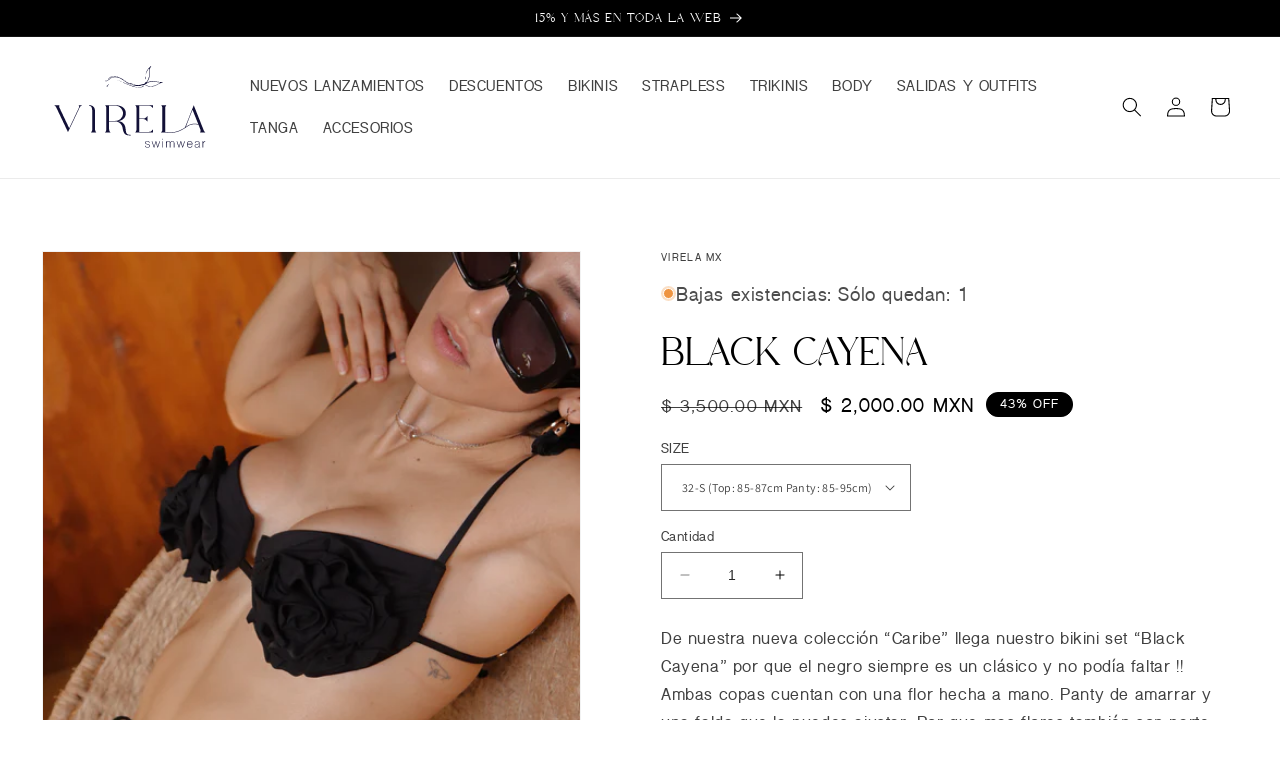

--- FILE ---
content_type: text/html; charset=utf-8
request_url: https://virela.mx/products/black-cayena
body_size: 27735
content:
<!doctype html>
<html class="no-js" lang="es">
  <head>
    <meta name="facebook-domain-verification" content="62asurv2iccgbra81ba73j92iqqqij" />
    <meta name="facebook-domain-verification" content="32hze1j85yf36rj45rex43i0pvvg2x" />
    <meta charset="utf-8">
    <meta http-equiv="X-UA-Compatible" content="IE=edge">
    <meta name="viewport" content="width=device-width,initial-scale=1">
    <meta name="theme-color" content="">
    <link rel="canonical" href="https://virela.mx/products/black-cayena">
    <link rel="preconnect" href="https://cdn.shopify.com" crossorigin><link rel="icon" type="image/png" href="//virela.mx/cdn/shop/files/favicon-virela.jpg?crop=center&height=32&v=1687472897&width=32"><link rel="preconnect" href="https://fonts.shopifycdn.com" crossorigin><title>
      BLACK CAYENA
 &ndash; Virela MX</title>

    
      <meta name="description" content="De nuestra nueva colección “Caribe” llega nuestro bikini set “Black Cayena” por que el negro siempre es un clásico y no podía faltar !! Ambas copas cuentan con una flor hecha a mano. Panty de amarrar y una falda que la puedes ajustar. Por que mas flores también son parte del caribe!!">
    

    

<meta property="og:site_name" content="Virela MX">
<meta property="og:url" content="https://virela.mx/products/black-cayena">
<meta property="og:title" content="BLACK CAYENA">
<meta property="og:type" content="product">
<meta property="og:description" content="De nuestra nueva colección “Caribe” llega nuestro bikini set “Black Cayena” por que el negro siempre es un clásico y no podía faltar !! Ambas copas cuentan con una flor hecha a mano. Panty de amarrar y una falda que la puedes ajustar. Por que mas flores también son parte del caribe!!"><meta property="og:image" content="http://virela.mx/cdn/shop/files/C0654C62-728B-48CC-ADB1-EEBF30F0BE40.jpg?v=1708358537">
  <meta property="og:image:secure_url" content="https://virela.mx/cdn/shop/files/C0654C62-728B-48CC-ADB1-EEBF30F0BE40.jpg?v=1708358537">
  <meta property="og:image:width" content="2730">
  <meta property="og:image:height" content="4096"><meta property="og:price:amount" content="2,000.00">
  <meta property="og:price:currency" content="MXN"><meta name="twitter:card" content="summary_large_image">
<meta name="twitter:title" content="BLACK CAYENA">
<meta name="twitter:description" content="De nuestra nueva colección “Caribe” llega nuestro bikini set “Black Cayena” por que el negro siempre es un clásico y no podía faltar !! Ambas copas cuentan con una flor hecha a mano. Panty de amarrar y una falda que la puedes ajustar. Por que mas flores también son parte del caribe!!">


    <script src="//virela.mx/cdn/shop/t/1/assets/constants.js?v=95358004781563950421685144241" defer="defer"></script>
    <script src="//virela.mx/cdn/shop/t/1/assets/pubsub.js?v=2921868252632587581685144248" defer="defer"></script>
    <script src="//virela.mx/cdn/shop/t/1/assets/global.js?v=30190124595438129681685663334" defer="defer"></script>
    <script>window.performance && window.performance.mark && window.performance.mark('shopify.content_for_header.start');</script><meta name="facebook-domain-verification" content="ckydoqpnd7lmn8svnb81ss9r3lyi3i">
<meta id="shopify-digital-wallet" name="shopify-digital-wallet" content="/76994478389/digital_wallets/dialog">
<meta name="shopify-checkout-api-token" content="ac491816f95e5caaad4eb77e9df09641">
<meta id="in-context-paypal-metadata" data-shop-id="76994478389" data-venmo-supported="false" data-environment="production" data-locale="es_ES" data-paypal-v4="true" data-currency="MXN">
<link rel="alternate" type="application/json+oembed" href="https://virela.mx/products/black-cayena.oembed">
<script async="async" src="/checkouts/internal/preloads.js?locale=es-MX"></script>
<script id="shopify-features" type="application/json">{"accessToken":"ac491816f95e5caaad4eb77e9df09641","betas":["rich-media-storefront-analytics"],"domain":"virela.mx","predictiveSearch":true,"shopId":76994478389,"locale":"es"}</script>
<script>var Shopify = Shopify || {};
Shopify.shop = "virelamx.myshopify.com";
Shopify.locale = "es";
Shopify.currency = {"active":"MXN","rate":"1.0"};
Shopify.country = "MX";
Shopify.theme = {"name":"Dawn","id":151089348917,"schema_name":"Dawn","schema_version":"9.0.0","theme_store_id":887,"role":"main"};
Shopify.theme.handle = "null";
Shopify.theme.style = {"id":null,"handle":null};
Shopify.cdnHost = "virela.mx/cdn";
Shopify.routes = Shopify.routes || {};
Shopify.routes.root = "/";</script>
<script type="module">!function(o){(o.Shopify=o.Shopify||{}).modules=!0}(window);</script>
<script>!function(o){function n(){var o=[];function n(){o.push(Array.prototype.slice.apply(arguments))}return n.q=o,n}var t=o.Shopify=o.Shopify||{};t.loadFeatures=n(),t.autoloadFeatures=n()}(window);</script>
<script id="shop-js-analytics" type="application/json">{"pageType":"product"}</script>
<script defer="defer" async type="module" src="//virela.mx/cdn/shopifycloud/shop-js/modules/v2/client.init-shop-cart-sync_2Gr3Q33f.es.esm.js"></script>
<script defer="defer" async type="module" src="//virela.mx/cdn/shopifycloud/shop-js/modules/v2/chunk.common_noJfOIa7.esm.js"></script>
<script defer="defer" async type="module" src="//virela.mx/cdn/shopifycloud/shop-js/modules/v2/chunk.modal_Deo2FJQo.esm.js"></script>
<script type="module">
  await import("//virela.mx/cdn/shopifycloud/shop-js/modules/v2/client.init-shop-cart-sync_2Gr3Q33f.es.esm.js");
await import("//virela.mx/cdn/shopifycloud/shop-js/modules/v2/chunk.common_noJfOIa7.esm.js");
await import("//virela.mx/cdn/shopifycloud/shop-js/modules/v2/chunk.modal_Deo2FJQo.esm.js");

  window.Shopify.SignInWithShop?.initShopCartSync?.({"fedCMEnabled":true,"windoidEnabled":true});

</script>
<script>(function() {
  var isLoaded = false;
  function asyncLoad() {
    if (isLoaded) return;
    isLoaded = true;
    var urls = ["https:\/\/chimpstatic.com\/mcjs-connected\/js\/users\/454781907fd4b36788be132ce\/8834df8ba3fa955b7ccf54156.js?shop=virelamx.myshopify.com"];
    for (var i = 0; i < urls.length; i++) {
      var s = document.createElement('script');
      s.type = 'text/javascript';
      s.async = true;
      s.src = urls[i];
      var x = document.getElementsByTagName('script')[0];
      x.parentNode.insertBefore(s, x);
    }
  };
  if(window.attachEvent) {
    window.attachEvent('onload', asyncLoad);
  } else {
    window.addEventListener('load', asyncLoad, false);
  }
})();</script>
<script id="__st">var __st={"a":76994478389,"offset":-21600,"reqid":"6ffbdf18-6494-4b8e-8238-eaeb7ea77ba9-1769381867","pageurl":"virela.mx\/products\/black-cayena","u":"c2c5a3d727b1","p":"product","rtyp":"product","rid":9129538814261};</script>
<script>window.ShopifyPaypalV4VisibilityTracking = true;</script>
<script id="captcha-bootstrap">!function(){'use strict';const t='contact',e='account',n='new_comment',o=[[t,t],['blogs',n],['comments',n],[t,'customer']],c=[[e,'customer_login'],[e,'guest_login'],[e,'recover_customer_password'],[e,'create_customer']],r=t=>t.map((([t,e])=>`form[action*='/${t}']:not([data-nocaptcha='true']) input[name='form_type'][value='${e}']`)).join(','),a=t=>()=>t?[...document.querySelectorAll(t)].map((t=>t.form)):[];function s(){const t=[...o],e=r(t);return a(e)}const i='password',u='form_key',d=['recaptcha-v3-token','g-recaptcha-response','h-captcha-response',i],f=()=>{try{return window.sessionStorage}catch{return}},m='__shopify_v',_=t=>t.elements[u];function p(t,e,n=!1){try{const o=window.sessionStorage,c=JSON.parse(o.getItem(e)),{data:r}=function(t){const{data:e,action:n}=t;return t[m]||n?{data:e,action:n}:{data:t,action:n}}(c);for(const[e,n]of Object.entries(r))t.elements[e]&&(t.elements[e].value=n);n&&o.removeItem(e)}catch(o){console.error('form repopulation failed',{error:o})}}const l='form_type',E='cptcha';function T(t){t.dataset[E]=!0}const w=window,h=w.document,L='Shopify',v='ce_forms',y='captcha';let A=!1;((t,e)=>{const n=(g='f06e6c50-85a8-45c8-87d0-21a2b65856fe',I='https://cdn.shopify.com/shopifycloud/storefront-forms-hcaptcha/ce_storefront_forms_captcha_hcaptcha.v1.5.2.iife.js',D={infoText:'Protegido por hCaptcha',privacyText:'Privacidad',termsText:'Términos'},(t,e,n)=>{const o=w[L][v],c=o.bindForm;if(c)return c(t,g,e,D).then(n);var r;o.q.push([[t,g,e,D],n]),r=I,A||(h.body.append(Object.assign(h.createElement('script'),{id:'captcha-provider',async:!0,src:r})),A=!0)});var g,I,D;w[L]=w[L]||{},w[L][v]=w[L][v]||{},w[L][v].q=[],w[L][y]=w[L][y]||{},w[L][y].protect=function(t,e){n(t,void 0,e),T(t)},Object.freeze(w[L][y]),function(t,e,n,w,h,L){const[v,y,A,g]=function(t,e,n){const i=e?o:[],u=t?c:[],d=[...i,...u],f=r(d),m=r(i),_=r(d.filter((([t,e])=>n.includes(e))));return[a(f),a(m),a(_),s()]}(w,h,L),I=t=>{const e=t.target;return e instanceof HTMLFormElement?e:e&&e.form},D=t=>v().includes(t);t.addEventListener('submit',(t=>{const e=I(t);if(!e)return;const n=D(e)&&!e.dataset.hcaptchaBound&&!e.dataset.recaptchaBound,o=_(e),c=g().includes(e)&&(!o||!o.value);(n||c)&&t.preventDefault(),c&&!n&&(function(t){try{if(!f())return;!function(t){const e=f();if(!e)return;const n=_(t);if(!n)return;const o=n.value;o&&e.removeItem(o)}(t);const e=Array.from(Array(32),(()=>Math.random().toString(36)[2])).join('');!function(t,e){_(t)||t.append(Object.assign(document.createElement('input'),{type:'hidden',name:u})),t.elements[u].value=e}(t,e),function(t,e){const n=f();if(!n)return;const o=[...t.querySelectorAll(`input[type='${i}']`)].map((({name:t})=>t)),c=[...d,...o],r={};for(const[a,s]of new FormData(t).entries())c.includes(a)||(r[a]=s);n.setItem(e,JSON.stringify({[m]:1,action:t.action,data:r}))}(t,e)}catch(e){console.error('failed to persist form',e)}}(e),e.submit())}));const S=(t,e)=>{t&&!t.dataset[E]&&(n(t,e.some((e=>e===t))),T(t))};for(const o of['focusin','change'])t.addEventListener(o,(t=>{const e=I(t);D(e)&&S(e,y())}));const B=e.get('form_key'),M=e.get(l),P=B&&M;t.addEventListener('DOMContentLoaded',(()=>{const t=y();if(P)for(const e of t)e.elements[l].value===M&&p(e,B);[...new Set([...A(),...v().filter((t=>'true'===t.dataset.shopifyCaptcha))])].forEach((e=>S(e,t)))}))}(h,new URLSearchParams(w.location.search),n,t,e,['guest_login'])})(!0,!0)}();</script>
<script integrity="sha256-4kQ18oKyAcykRKYeNunJcIwy7WH5gtpwJnB7kiuLZ1E=" data-source-attribution="shopify.loadfeatures" defer="defer" src="//virela.mx/cdn/shopifycloud/storefront/assets/storefront/load_feature-a0a9edcb.js" crossorigin="anonymous"></script>
<script data-source-attribution="shopify.dynamic_checkout.dynamic.init">var Shopify=Shopify||{};Shopify.PaymentButton=Shopify.PaymentButton||{isStorefrontPortableWallets:!0,init:function(){window.Shopify.PaymentButton.init=function(){};var t=document.createElement("script");t.src="https://virela.mx/cdn/shopifycloud/portable-wallets/latest/portable-wallets.es.js",t.type="module",document.head.appendChild(t)}};
</script>
<script data-source-attribution="shopify.dynamic_checkout.buyer_consent">
  function portableWalletsHideBuyerConsent(e){var t=document.getElementById("shopify-buyer-consent"),n=document.getElementById("shopify-subscription-policy-button");t&&n&&(t.classList.add("hidden"),t.setAttribute("aria-hidden","true"),n.removeEventListener("click",e))}function portableWalletsShowBuyerConsent(e){var t=document.getElementById("shopify-buyer-consent"),n=document.getElementById("shopify-subscription-policy-button");t&&n&&(t.classList.remove("hidden"),t.removeAttribute("aria-hidden"),n.addEventListener("click",e))}window.Shopify?.PaymentButton&&(window.Shopify.PaymentButton.hideBuyerConsent=portableWalletsHideBuyerConsent,window.Shopify.PaymentButton.showBuyerConsent=portableWalletsShowBuyerConsent);
</script>
<script data-source-attribution="shopify.dynamic_checkout.cart.bootstrap">document.addEventListener("DOMContentLoaded",(function(){function t(){return document.querySelector("shopify-accelerated-checkout-cart, shopify-accelerated-checkout")}if(t())Shopify.PaymentButton.init();else{new MutationObserver((function(e,n){t()&&(Shopify.PaymentButton.init(),n.disconnect())})).observe(document.body,{childList:!0,subtree:!0})}}));
</script>
<script id='scb4127' type='text/javascript' async='' src='https://virela.mx/cdn/shopifycloud/privacy-banner/storefront-banner.js'></script><link id="shopify-accelerated-checkout-styles" rel="stylesheet" media="screen" href="https://virela.mx/cdn/shopifycloud/portable-wallets/latest/accelerated-checkout-backwards-compat.css" crossorigin="anonymous">
<style id="shopify-accelerated-checkout-cart">
        #shopify-buyer-consent {
  margin-top: 1em;
  display: inline-block;
  width: 100%;
}

#shopify-buyer-consent.hidden {
  display: none;
}

#shopify-subscription-policy-button {
  background: none;
  border: none;
  padding: 0;
  text-decoration: underline;
  font-size: inherit;
  cursor: pointer;
}

#shopify-subscription-policy-button::before {
  box-shadow: none;
}

      </style>
<link rel="stylesheet" media="screen" href="//virela.mx/cdn/shop/t/1/compiled_assets/styles.css?v=238">
<script id="sections-script" data-sections="header" defer="defer" src="//virela.mx/cdn/shop/t/1/compiled_assets/scripts.js?v=238"></script>
<script>window.performance && window.performance.mark && window.performance.mark('shopify.content_for_header.end');</script>


    <style data-shopify>
      @font-face {
  font-family: Assistant;
  font-weight: 400;
  font-style: normal;
  font-display: swap;
  src: url("//virela.mx/cdn/fonts/assistant/assistant_n4.9120912a469cad1cc292572851508ca49d12e768.woff2") format("woff2"),
       url("//virela.mx/cdn/fonts/assistant/assistant_n4.6e9875ce64e0fefcd3f4446b7ec9036b3ddd2985.woff") format("woff");
}

      @font-face {
  font-family: Assistant;
  font-weight: 700;
  font-style: normal;
  font-display: swap;
  src: url("//virela.mx/cdn/fonts/assistant/assistant_n7.bf44452348ec8b8efa3aa3068825305886b1c83c.woff2") format("woff2"),
       url("//virela.mx/cdn/fonts/assistant/assistant_n7.0c887fee83f6b3bda822f1150b912c72da0f7b64.woff") format("woff");
}

      
      
      @font-face {
  font-family: Assistant;
  font-weight: 400;
  font-style: normal;
  font-display: swap;
  src: url("//virela.mx/cdn/fonts/assistant/assistant_n4.9120912a469cad1cc292572851508ca49d12e768.woff2") format("woff2"),
       url("//virela.mx/cdn/fonts/assistant/assistant_n4.6e9875ce64e0fefcd3f4446b7ec9036b3ddd2985.woff") format("woff");
}


      :root {
        --font-body-family: Assistant, sans-serif;
        --font-body-style: normal;
        --font-body-weight: 400;
        --font-body-weight-bold: 700;

        --font-heading-family: Assistant, sans-serif;
        --font-heading-style: normal;
        --font-heading-weight: 400;

        --font-body-scale: 1.0;
        --font-heading-scale: 1.0;

        --color-base-text: 0, 0, 0;
        --color-shadow: 0, 0, 0;
        --color-base-background-1: 255, 255, 255;
        --color-base-background-2: 243, 243, 243;
        --color-base-solid-button-labels: 255, 255, 255;
        --color-base-outline-button-labels: 0, 0, 0;
        --color-base-accent-1: 0, 0, 0;
        --color-base-accent-2: 0, 0, 0;
        --payment-terms-background-color: #ffffff;

        --gradient-base-background-1: #ffffff;
        --gradient-base-background-2: #f3f3f3;
        --gradient-base-accent-1: #000000;
        --gradient-base-accent-2: #000000;

        --media-padding: px;
        --media-border-opacity: 0.05;
        --media-border-width: 1px;
        --media-radius: 0px;
        --media-shadow-opacity: 0.0;
        --media-shadow-horizontal-offset: 0px;
        --media-shadow-vertical-offset: 4px;
        --media-shadow-blur-radius: 5px;
        --media-shadow-visible: 0;

        --page-width: 160rem;
        --page-width-margin: 0rem;

        --product-card-image-padding: 0.0rem;
        --product-card-corner-radius: 0.0rem;
        --product-card-text-alignment: left;
        --product-card-border-width: 0.0rem;
        --product-card-border-opacity: 0.1;
        --product-card-shadow-opacity: 0.0;
        --product-card-shadow-visible: 0;
        --product-card-shadow-horizontal-offset: 0.0rem;
        --product-card-shadow-vertical-offset: 0.4rem;
        --product-card-shadow-blur-radius: 0.5rem;

        --collection-card-image-padding: 0.0rem;
        --collection-card-corner-radius: 0.0rem;
        --collection-card-text-alignment: left;
        --collection-card-border-width: 0.0rem;
        --collection-card-border-opacity: 0.1;
        --collection-card-shadow-opacity: 0.0;
        --collection-card-shadow-visible: 0;
        --collection-card-shadow-horizontal-offset: 0.0rem;
        --collection-card-shadow-vertical-offset: 0.4rem;
        --collection-card-shadow-blur-radius: 0.5rem;

        --blog-card-image-padding: 0.0rem;
        --blog-card-corner-radius: 0.0rem;
        --blog-card-text-alignment: left;
        --blog-card-border-width: 0.0rem;
        --blog-card-border-opacity: 0.1;
        --blog-card-shadow-opacity: 0.0;
        --blog-card-shadow-visible: 0;
        --blog-card-shadow-horizontal-offset: 0.0rem;
        --blog-card-shadow-vertical-offset: 0.4rem;
        --blog-card-shadow-blur-radius: 0.5rem;

        --badge-corner-radius: 4.0rem;

        --popup-border-width: 1px;
        --popup-border-opacity: 0.1;
        --popup-corner-radius: 0px;
        --popup-shadow-opacity: 0.0;
        --popup-shadow-horizontal-offset: 0px;
        --popup-shadow-vertical-offset: 4px;
        --popup-shadow-blur-radius: 5px;

        --drawer-border-width: 1px;
        --drawer-border-opacity: 0.1;
        --drawer-shadow-opacity: 0.0;
        --drawer-shadow-horizontal-offset: 0px;
        --drawer-shadow-vertical-offset: 4px;
        --drawer-shadow-blur-radius: 5px;

        --spacing-sections-desktop: 0px;
        --spacing-sections-mobile: 0px;

        --grid-desktop-vertical-spacing: 16px;
        --grid-desktop-horizontal-spacing: 16px;
        --grid-mobile-vertical-spacing: 8px;
        --grid-mobile-horizontal-spacing: 8px;

        --text-boxes-border-opacity: 0.1;
        --text-boxes-border-width: 0px;
        --text-boxes-radius: 0px;
        --text-boxes-shadow-opacity: 0.0;
        --text-boxes-shadow-visible: 0;
        --text-boxes-shadow-horizontal-offset: 0px;
        --text-boxes-shadow-vertical-offset: 4px;
        --text-boxes-shadow-blur-radius: 5px;

        --buttons-radius: 0px;
        --buttons-radius-outset: 0px;
        --buttons-border-width: 1px;
        --buttons-border-opacity: 1.0;
        --buttons-shadow-opacity: 0.0;
        --buttons-shadow-visible: 0;
        --buttons-shadow-horizontal-offset: 0px;
        --buttons-shadow-vertical-offset: 4px;
        --buttons-shadow-blur-radius: 5px;
        --buttons-border-offset: 0px;

        --inputs-radius: 0px;
        --inputs-border-width: 1px;
        --inputs-border-opacity: 0.55;
        --inputs-shadow-opacity: 0.0;
        --inputs-shadow-horizontal-offset: 0px;
        --inputs-margin-offset: 0px;
        --inputs-shadow-vertical-offset: 4px;
        --inputs-shadow-blur-radius: 5px;
        --inputs-radius-outset: 0px;

        --variant-pills-radius: 40px;
        --variant-pills-border-width: 1px;
        --variant-pills-border-opacity: 0.55;
        --variant-pills-shadow-opacity: 0.0;
        --variant-pills-shadow-horizontal-offset: 0px;
        --variant-pills-shadow-vertical-offset: 4px;
        --variant-pills-shadow-blur-radius: 5px;
      }

      *,
      *::before,
      *::after {
        box-sizing: inherit;
      }

      html {
        box-sizing: border-box;
        font-size: calc(var(--font-body-scale) * 62.5%);
        height: 100%;
      }

      body {
        display: grid;
        grid-template-rows: auto auto 1fr auto;
        grid-template-columns: 100%;
        min-height: 100%;
        margin: 0;
        font-size: 1.5rem;
        letter-spacing: 0.06rem;
        line-height: calc(1 + 0.8 / var(--font-body-scale));
        font-family: var(--font-body-family);
        font-style: var(--font-body-style);
        font-weight: var(--font-body-weight);
      }

      @media screen and (min-width: 750px) {
        body {
          font-size: 1.6rem;
        }
      }
    </style>

    <link href="//virela.mx/cdn/shop/t/1/assets/base.css?v=155652724487372784641695851123" rel="stylesheet" type="text/css" media="all" />
<link rel="preload" as="font" href="//virela.mx/cdn/fonts/assistant/assistant_n4.9120912a469cad1cc292572851508ca49d12e768.woff2" type="font/woff2" crossorigin><link rel="preload" as="font" href="//virela.mx/cdn/fonts/assistant/assistant_n4.9120912a469cad1cc292572851508ca49d12e768.woff2" type="font/woff2" crossorigin><script>document.documentElement.className = document.documentElement.className.replace('no-js', 'js');
    if (Shopify.designMode) {
      document.documentElement.classList.add('shopify-design-mode');
    }
    </script>
    <!-- Hotjar Tracking Code for https://virela.mx/ -->
      <script>
          (function(h,o,t,j,a,r){
              h.hj=h.hj||function(){(h.hj.q=h.hj.q||[]).push(arguments)};
              h._hjSettings={hjid:3598504,hjsv:6};
              a=o.getElementsByTagName('head')[0];
              r=o.createElement('script');r.async=1;
              r.src=t+h._hjSettings.hjid+j+h._hjSettings.hjsv;
              a.appendChild(r);
          })(window,document,'https://static.hotjar.com/c/hotjar-','.js?sv=');
      </script>
    <!-- Hotjar Tracking Code for https://virela.mx/ -->
  <link href="https://monorail-edge.shopifysvc.com" rel="dns-prefetch">
<script>(function(){if ("sendBeacon" in navigator && "performance" in window) {try {var session_token_from_headers = performance.getEntriesByType('navigation')[0].serverTiming.find(x => x.name == '_s').description;} catch {var session_token_from_headers = undefined;}var session_cookie_matches = document.cookie.match(/_shopify_s=([^;]*)/);var session_token_from_cookie = session_cookie_matches && session_cookie_matches.length === 2 ? session_cookie_matches[1] : "";var session_token = session_token_from_headers || session_token_from_cookie || "";function handle_abandonment_event(e) {var entries = performance.getEntries().filter(function(entry) {return /monorail-edge.shopifysvc.com/.test(entry.name);});if (!window.abandonment_tracked && entries.length === 0) {window.abandonment_tracked = true;var currentMs = Date.now();var navigation_start = performance.timing.navigationStart;var payload = {shop_id: 76994478389,url: window.location.href,navigation_start,duration: currentMs - navigation_start,session_token,page_type: "product"};window.navigator.sendBeacon("https://monorail-edge.shopifysvc.com/v1/produce", JSON.stringify({schema_id: "online_store_buyer_site_abandonment/1.1",payload: payload,metadata: {event_created_at_ms: currentMs,event_sent_at_ms: currentMs}}));}}window.addEventListener('pagehide', handle_abandonment_event);}}());</script>
<script id="web-pixels-manager-setup">(function e(e,d,r,n,o){if(void 0===o&&(o={}),!Boolean(null===(a=null===(i=window.Shopify)||void 0===i?void 0:i.analytics)||void 0===a?void 0:a.replayQueue)){var i,a;window.Shopify=window.Shopify||{};var t=window.Shopify;t.analytics=t.analytics||{};var s=t.analytics;s.replayQueue=[],s.publish=function(e,d,r){return s.replayQueue.push([e,d,r]),!0};try{self.performance.mark("wpm:start")}catch(e){}var l=function(){var e={modern:/Edge?\/(1{2}[4-9]|1[2-9]\d|[2-9]\d{2}|\d{4,})\.\d+(\.\d+|)|Firefox\/(1{2}[4-9]|1[2-9]\d|[2-9]\d{2}|\d{4,})\.\d+(\.\d+|)|Chrom(ium|e)\/(9{2}|\d{3,})\.\d+(\.\d+|)|(Maci|X1{2}).+ Version\/(15\.\d+|(1[6-9]|[2-9]\d|\d{3,})\.\d+)([,.]\d+|)( \(\w+\)|)( Mobile\/\w+|) Safari\/|Chrome.+OPR\/(9{2}|\d{3,})\.\d+\.\d+|(CPU[ +]OS|iPhone[ +]OS|CPU[ +]iPhone|CPU IPhone OS|CPU iPad OS)[ +]+(15[._]\d+|(1[6-9]|[2-9]\d|\d{3,})[._]\d+)([._]\d+|)|Android:?[ /-](13[3-9]|1[4-9]\d|[2-9]\d{2}|\d{4,})(\.\d+|)(\.\d+|)|Android.+Firefox\/(13[5-9]|1[4-9]\d|[2-9]\d{2}|\d{4,})\.\d+(\.\d+|)|Android.+Chrom(ium|e)\/(13[3-9]|1[4-9]\d|[2-9]\d{2}|\d{4,})\.\d+(\.\d+|)|SamsungBrowser\/([2-9]\d|\d{3,})\.\d+/,legacy:/Edge?\/(1[6-9]|[2-9]\d|\d{3,})\.\d+(\.\d+|)|Firefox\/(5[4-9]|[6-9]\d|\d{3,})\.\d+(\.\d+|)|Chrom(ium|e)\/(5[1-9]|[6-9]\d|\d{3,})\.\d+(\.\d+|)([\d.]+$|.*Safari\/(?![\d.]+ Edge\/[\d.]+$))|(Maci|X1{2}).+ Version\/(10\.\d+|(1[1-9]|[2-9]\d|\d{3,})\.\d+)([,.]\d+|)( \(\w+\)|)( Mobile\/\w+|) Safari\/|Chrome.+OPR\/(3[89]|[4-9]\d|\d{3,})\.\d+\.\d+|(CPU[ +]OS|iPhone[ +]OS|CPU[ +]iPhone|CPU IPhone OS|CPU iPad OS)[ +]+(10[._]\d+|(1[1-9]|[2-9]\d|\d{3,})[._]\d+)([._]\d+|)|Android:?[ /-](13[3-9]|1[4-9]\d|[2-9]\d{2}|\d{4,})(\.\d+|)(\.\d+|)|Mobile Safari.+OPR\/([89]\d|\d{3,})\.\d+\.\d+|Android.+Firefox\/(13[5-9]|1[4-9]\d|[2-9]\d{2}|\d{4,})\.\d+(\.\d+|)|Android.+Chrom(ium|e)\/(13[3-9]|1[4-9]\d|[2-9]\d{2}|\d{4,})\.\d+(\.\d+|)|Android.+(UC? ?Browser|UCWEB|U3)[ /]?(15\.([5-9]|\d{2,})|(1[6-9]|[2-9]\d|\d{3,})\.\d+)\.\d+|SamsungBrowser\/(5\.\d+|([6-9]|\d{2,})\.\d+)|Android.+MQ{2}Browser\/(14(\.(9|\d{2,})|)|(1[5-9]|[2-9]\d|\d{3,})(\.\d+|))(\.\d+|)|K[Aa][Ii]OS\/(3\.\d+|([4-9]|\d{2,})\.\d+)(\.\d+|)/},d=e.modern,r=e.legacy,n=navigator.userAgent;return n.match(d)?"modern":n.match(r)?"legacy":"unknown"}(),u="modern"===l?"modern":"legacy",c=(null!=n?n:{modern:"",legacy:""})[u],f=function(e){return[e.baseUrl,"/wpm","/b",e.hashVersion,"modern"===e.buildTarget?"m":"l",".js"].join("")}({baseUrl:d,hashVersion:r,buildTarget:u}),m=function(e){var d=e.version,r=e.bundleTarget,n=e.surface,o=e.pageUrl,i=e.monorailEndpoint;return{emit:function(e){var a=e.status,t=e.errorMsg,s=(new Date).getTime(),l=JSON.stringify({metadata:{event_sent_at_ms:s},events:[{schema_id:"web_pixels_manager_load/3.1",payload:{version:d,bundle_target:r,page_url:o,status:a,surface:n,error_msg:t},metadata:{event_created_at_ms:s}}]});if(!i)return console&&console.warn&&console.warn("[Web Pixels Manager] No Monorail endpoint provided, skipping logging."),!1;try{return self.navigator.sendBeacon.bind(self.navigator)(i,l)}catch(e){}var u=new XMLHttpRequest;try{return u.open("POST",i,!0),u.setRequestHeader("Content-Type","text/plain"),u.send(l),!0}catch(e){return console&&console.warn&&console.warn("[Web Pixels Manager] Got an unhandled error while logging to Monorail."),!1}}}}({version:r,bundleTarget:l,surface:e.surface,pageUrl:self.location.href,monorailEndpoint:e.monorailEndpoint});try{o.browserTarget=l,function(e){var d=e.src,r=e.async,n=void 0===r||r,o=e.onload,i=e.onerror,a=e.sri,t=e.scriptDataAttributes,s=void 0===t?{}:t,l=document.createElement("script"),u=document.querySelector("head"),c=document.querySelector("body");if(l.async=n,l.src=d,a&&(l.integrity=a,l.crossOrigin="anonymous"),s)for(var f in s)if(Object.prototype.hasOwnProperty.call(s,f))try{l.dataset[f]=s[f]}catch(e){}if(o&&l.addEventListener("load",o),i&&l.addEventListener("error",i),u)u.appendChild(l);else{if(!c)throw new Error("Did not find a head or body element to append the script");c.appendChild(l)}}({src:f,async:!0,onload:function(){if(!function(){var e,d;return Boolean(null===(d=null===(e=window.Shopify)||void 0===e?void 0:e.analytics)||void 0===d?void 0:d.initialized)}()){var d=window.webPixelsManager.init(e)||void 0;if(d){var r=window.Shopify.analytics;r.replayQueue.forEach((function(e){var r=e[0],n=e[1],o=e[2];d.publishCustomEvent(r,n,o)})),r.replayQueue=[],r.publish=d.publishCustomEvent,r.visitor=d.visitor,r.initialized=!0}}},onerror:function(){return m.emit({status:"failed",errorMsg:"".concat(f," has failed to load")})},sri:function(e){var d=/^sha384-[A-Za-z0-9+/=]+$/;return"string"==typeof e&&d.test(e)}(c)?c:"",scriptDataAttributes:o}),m.emit({status:"loading"})}catch(e){m.emit({status:"failed",errorMsg:(null==e?void 0:e.message)||"Unknown error"})}}})({shopId: 76994478389,storefrontBaseUrl: "https://virela.mx",extensionsBaseUrl: "https://extensions.shopifycdn.com/cdn/shopifycloud/web-pixels-manager",monorailEndpoint: "https://monorail-edge.shopifysvc.com/unstable/produce_batch",surface: "storefront-renderer",enabledBetaFlags: ["2dca8a86"],webPixelsConfigList: [{"id":"889913653","configuration":"{\"config\":\"{\\\"pixel_id\\\":\\\"G-VVQ71MD87B\\\",\\\"gtag_events\\\":[{\\\"type\\\":\\\"purchase\\\",\\\"action_label\\\":\\\"G-VVQ71MD87B\\\"},{\\\"type\\\":\\\"page_view\\\",\\\"action_label\\\":\\\"G-VVQ71MD87B\\\"},{\\\"type\\\":\\\"view_item\\\",\\\"action_label\\\":\\\"G-VVQ71MD87B\\\"},{\\\"type\\\":\\\"search\\\",\\\"action_label\\\":\\\"G-VVQ71MD87B\\\"},{\\\"type\\\":\\\"add_to_cart\\\",\\\"action_label\\\":\\\"G-VVQ71MD87B\\\"},{\\\"type\\\":\\\"begin_checkout\\\",\\\"action_label\\\":\\\"G-VVQ71MD87B\\\"},{\\\"type\\\":\\\"add_payment_info\\\",\\\"action_label\\\":\\\"G-VVQ71MD87B\\\"}],\\\"enable_monitoring_mode\\\":false}\"}","eventPayloadVersion":"v1","runtimeContext":"OPEN","scriptVersion":"b2a88bafab3e21179ed38636efcd8a93","type":"APP","apiClientId":1780363,"privacyPurposes":[],"dataSharingAdjustments":{"protectedCustomerApprovalScopes":["read_customer_address","read_customer_email","read_customer_name","read_customer_personal_data","read_customer_phone"]}},{"id":"726794549","configuration":"{\"pixelCode\":\"CNF8013C77U5DD8QFL7G\"}","eventPayloadVersion":"v1","runtimeContext":"STRICT","scriptVersion":"22e92c2ad45662f435e4801458fb78cc","type":"APP","apiClientId":4383523,"privacyPurposes":["ANALYTICS","MARKETING","SALE_OF_DATA"],"dataSharingAdjustments":{"protectedCustomerApprovalScopes":["read_customer_address","read_customer_email","read_customer_name","read_customer_personal_data","read_customer_phone"]}},{"id":"270663989","configuration":"{\"pixel_id\":\"235023452379391\",\"pixel_type\":\"facebook_pixel\",\"metaapp_system_user_token\":\"-\"}","eventPayloadVersion":"v1","runtimeContext":"OPEN","scriptVersion":"ca16bc87fe92b6042fbaa3acc2fbdaa6","type":"APP","apiClientId":2329312,"privacyPurposes":["ANALYTICS","MARKETING","SALE_OF_DATA"],"dataSharingAdjustments":{"protectedCustomerApprovalScopes":["read_customer_address","read_customer_email","read_customer_name","read_customer_personal_data","read_customer_phone"]}},{"id":"shopify-app-pixel","configuration":"{}","eventPayloadVersion":"v1","runtimeContext":"STRICT","scriptVersion":"0450","apiClientId":"shopify-pixel","type":"APP","privacyPurposes":["ANALYTICS","MARKETING"]},{"id":"shopify-custom-pixel","eventPayloadVersion":"v1","runtimeContext":"LAX","scriptVersion":"0450","apiClientId":"shopify-pixel","type":"CUSTOM","privacyPurposes":["ANALYTICS","MARKETING"]}],isMerchantRequest: false,initData: {"shop":{"name":"Virela MX","paymentSettings":{"currencyCode":"MXN"},"myshopifyDomain":"virelamx.myshopify.com","countryCode":"MX","storefrontUrl":"https:\/\/virela.mx"},"customer":null,"cart":null,"checkout":null,"productVariants":[{"price":{"amount":2000.0,"currencyCode":"MXN"},"product":{"title":"BLACK CAYENA","vendor":"Virela MX","id":"9129538814261","untranslatedTitle":"BLACK CAYENA","url":"\/products\/black-cayena","type":""},"id":"48147867894069","image":{"src":"\/\/virela.mx\/cdn\/shop\/files\/C0654C62-728B-48CC-ADB1-EEBF30F0BE40.jpg?v=1708358537"},"sku":"BC32","title":"32-S (Top: 85-87cm Panty: 85-95cm)","untranslatedTitle":"32-S (Top: 85-87cm Panty: 85-95cm)"},{"price":{"amount":2000.0,"currencyCode":"MXN"},"product":{"title":"BLACK CAYENA","vendor":"Virela MX","id":"9129538814261","untranslatedTitle":"BLACK CAYENA","url":"\/products\/black-cayena","type":""},"id":"48147867926837","image":{"src":"\/\/virela.mx\/cdn\/shop\/files\/C0654C62-728B-48CC-ADB1-EEBF30F0BE40.jpg?v=1708358537"},"sku":"BC34","title":"34-M (Top: 90-92cm Panty: 95-105cm)","untranslatedTitle":"34-M (Top: 90-92cm Panty: 95-105cm)"},{"price":{"amount":2000.0,"currencyCode":"MXN"},"product":{"title":"BLACK CAYENA","vendor":"Virela MX","id":"9129538814261","untranslatedTitle":"BLACK CAYENA","url":"\/products\/black-cayena","type":""},"id":"48147867959605","image":{"src":"\/\/virela.mx\/cdn\/shop\/files\/C0654C62-728B-48CC-ADB1-EEBF30F0BE40.jpg?v=1708358537"},"sku":"BC36","title":"36-L (Top: 95-97cm Panty: 105-115cm)","untranslatedTitle":"36-L (Top: 95-97cm Panty: 105-115cm)"}],"purchasingCompany":null},},"https://virela.mx/cdn","fcfee988w5aeb613cpc8e4bc33m6693e112",{"modern":"","legacy":""},{"shopId":"76994478389","storefrontBaseUrl":"https:\/\/virela.mx","extensionBaseUrl":"https:\/\/extensions.shopifycdn.com\/cdn\/shopifycloud\/web-pixels-manager","surface":"storefront-renderer","enabledBetaFlags":"[\"2dca8a86\"]","isMerchantRequest":"false","hashVersion":"fcfee988w5aeb613cpc8e4bc33m6693e112","publish":"custom","events":"[[\"page_viewed\",{}],[\"product_viewed\",{\"productVariant\":{\"price\":{\"amount\":2000.0,\"currencyCode\":\"MXN\"},\"product\":{\"title\":\"BLACK CAYENA\",\"vendor\":\"Virela MX\",\"id\":\"9129538814261\",\"untranslatedTitle\":\"BLACK CAYENA\",\"url\":\"\/products\/black-cayena\",\"type\":\"\"},\"id\":\"48147867894069\",\"image\":{\"src\":\"\/\/virela.mx\/cdn\/shop\/files\/C0654C62-728B-48CC-ADB1-EEBF30F0BE40.jpg?v=1708358537\"},\"sku\":\"BC32\",\"title\":\"32-S (Top: 85-87cm Panty: 85-95cm)\",\"untranslatedTitle\":\"32-S (Top: 85-87cm Panty: 85-95cm)\"}}]]"});</script><script>
  window.ShopifyAnalytics = window.ShopifyAnalytics || {};
  window.ShopifyAnalytics.meta = window.ShopifyAnalytics.meta || {};
  window.ShopifyAnalytics.meta.currency = 'MXN';
  var meta = {"product":{"id":9129538814261,"gid":"gid:\/\/shopify\/Product\/9129538814261","vendor":"Virela MX","type":"","handle":"black-cayena","variants":[{"id":48147867894069,"price":200000,"name":"BLACK CAYENA - 32-S (Top: 85-87cm Panty: 85-95cm)","public_title":"32-S (Top: 85-87cm Panty: 85-95cm)","sku":"BC32"},{"id":48147867926837,"price":200000,"name":"BLACK CAYENA - 34-M (Top: 90-92cm Panty: 95-105cm)","public_title":"34-M (Top: 90-92cm Panty: 95-105cm)","sku":"BC34"},{"id":48147867959605,"price":200000,"name":"BLACK CAYENA - 36-L (Top: 95-97cm Panty: 105-115cm)","public_title":"36-L (Top: 95-97cm Panty: 105-115cm)","sku":"BC36"}],"remote":false},"page":{"pageType":"product","resourceType":"product","resourceId":9129538814261,"requestId":"6ffbdf18-6494-4b8e-8238-eaeb7ea77ba9-1769381867"}};
  for (var attr in meta) {
    window.ShopifyAnalytics.meta[attr] = meta[attr];
  }
</script>
<script class="analytics">
  (function () {
    var customDocumentWrite = function(content) {
      var jquery = null;

      if (window.jQuery) {
        jquery = window.jQuery;
      } else if (window.Checkout && window.Checkout.$) {
        jquery = window.Checkout.$;
      }

      if (jquery) {
        jquery('body').append(content);
      }
    };

    var hasLoggedConversion = function(token) {
      if (token) {
        return document.cookie.indexOf('loggedConversion=' + token) !== -1;
      }
      return false;
    }

    var setCookieIfConversion = function(token) {
      if (token) {
        var twoMonthsFromNow = new Date(Date.now());
        twoMonthsFromNow.setMonth(twoMonthsFromNow.getMonth() + 2);

        document.cookie = 'loggedConversion=' + token + '; expires=' + twoMonthsFromNow;
      }
    }

    var trekkie = window.ShopifyAnalytics.lib = window.trekkie = window.trekkie || [];
    if (trekkie.integrations) {
      return;
    }
    trekkie.methods = [
      'identify',
      'page',
      'ready',
      'track',
      'trackForm',
      'trackLink'
    ];
    trekkie.factory = function(method) {
      return function() {
        var args = Array.prototype.slice.call(arguments);
        args.unshift(method);
        trekkie.push(args);
        return trekkie;
      };
    };
    for (var i = 0; i < trekkie.methods.length; i++) {
      var key = trekkie.methods[i];
      trekkie[key] = trekkie.factory(key);
    }
    trekkie.load = function(config) {
      trekkie.config = config || {};
      trekkie.config.initialDocumentCookie = document.cookie;
      var first = document.getElementsByTagName('script')[0];
      var script = document.createElement('script');
      script.type = 'text/javascript';
      script.onerror = function(e) {
        var scriptFallback = document.createElement('script');
        scriptFallback.type = 'text/javascript';
        scriptFallback.onerror = function(error) {
                var Monorail = {
      produce: function produce(monorailDomain, schemaId, payload) {
        var currentMs = new Date().getTime();
        var event = {
          schema_id: schemaId,
          payload: payload,
          metadata: {
            event_created_at_ms: currentMs,
            event_sent_at_ms: currentMs
          }
        };
        return Monorail.sendRequest("https://" + monorailDomain + "/v1/produce", JSON.stringify(event));
      },
      sendRequest: function sendRequest(endpointUrl, payload) {
        // Try the sendBeacon API
        if (window && window.navigator && typeof window.navigator.sendBeacon === 'function' && typeof window.Blob === 'function' && !Monorail.isIos12()) {
          var blobData = new window.Blob([payload], {
            type: 'text/plain'
          });

          if (window.navigator.sendBeacon(endpointUrl, blobData)) {
            return true;
          } // sendBeacon was not successful

        } // XHR beacon

        var xhr = new XMLHttpRequest();

        try {
          xhr.open('POST', endpointUrl);
          xhr.setRequestHeader('Content-Type', 'text/plain');
          xhr.send(payload);
        } catch (e) {
          console.log(e);
        }

        return false;
      },
      isIos12: function isIos12() {
        return window.navigator.userAgent.lastIndexOf('iPhone; CPU iPhone OS 12_') !== -1 || window.navigator.userAgent.lastIndexOf('iPad; CPU OS 12_') !== -1;
      }
    };
    Monorail.produce('monorail-edge.shopifysvc.com',
      'trekkie_storefront_load_errors/1.1',
      {shop_id: 76994478389,
      theme_id: 151089348917,
      app_name: "storefront",
      context_url: window.location.href,
      source_url: "//virela.mx/cdn/s/trekkie.storefront.8d95595f799fbf7e1d32231b9a28fd43b70c67d3.min.js"});

        };
        scriptFallback.async = true;
        scriptFallback.src = '//virela.mx/cdn/s/trekkie.storefront.8d95595f799fbf7e1d32231b9a28fd43b70c67d3.min.js';
        first.parentNode.insertBefore(scriptFallback, first);
      };
      script.async = true;
      script.src = '//virela.mx/cdn/s/trekkie.storefront.8d95595f799fbf7e1d32231b9a28fd43b70c67d3.min.js';
      first.parentNode.insertBefore(script, first);
    };
    trekkie.load(
      {"Trekkie":{"appName":"storefront","development":false,"defaultAttributes":{"shopId":76994478389,"isMerchantRequest":null,"themeId":151089348917,"themeCityHash":"9857867092350110610","contentLanguage":"es","currency":"MXN","eventMetadataId":"874c1e53-d6de-482d-ae27-315fffebf4f9"},"isServerSideCookieWritingEnabled":true,"monorailRegion":"shop_domain","enabledBetaFlags":["65f19447"]},"Session Attribution":{},"S2S":{"facebookCapiEnabled":true,"source":"trekkie-storefront-renderer","apiClientId":580111}}
    );

    var loaded = false;
    trekkie.ready(function() {
      if (loaded) return;
      loaded = true;

      window.ShopifyAnalytics.lib = window.trekkie;

      var originalDocumentWrite = document.write;
      document.write = customDocumentWrite;
      try { window.ShopifyAnalytics.merchantGoogleAnalytics.call(this); } catch(error) {};
      document.write = originalDocumentWrite;

      window.ShopifyAnalytics.lib.page(null,{"pageType":"product","resourceType":"product","resourceId":9129538814261,"requestId":"6ffbdf18-6494-4b8e-8238-eaeb7ea77ba9-1769381867","shopifyEmitted":true});

      var match = window.location.pathname.match(/checkouts\/(.+)\/(thank_you|post_purchase)/)
      var token = match? match[1]: undefined;
      if (!hasLoggedConversion(token)) {
        setCookieIfConversion(token);
        window.ShopifyAnalytics.lib.track("Viewed Product",{"currency":"MXN","variantId":48147867894069,"productId":9129538814261,"productGid":"gid:\/\/shopify\/Product\/9129538814261","name":"BLACK CAYENA - 32-S (Top: 85-87cm Panty: 85-95cm)","price":"2000.00","sku":"BC32","brand":"Virela MX","variant":"32-S (Top: 85-87cm Panty: 85-95cm)","category":"","nonInteraction":true,"remote":false},undefined,undefined,{"shopifyEmitted":true});
      window.ShopifyAnalytics.lib.track("monorail:\/\/trekkie_storefront_viewed_product\/1.1",{"currency":"MXN","variantId":48147867894069,"productId":9129538814261,"productGid":"gid:\/\/shopify\/Product\/9129538814261","name":"BLACK CAYENA - 32-S (Top: 85-87cm Panty: 85-95cm)","price":"2000.00","sku":"BC32","brand":"Virela MX","variant":"32-S (Top: 85-87cm Panty: 85-95cm)","category":"","nonInteraction":true,"remote":false,"referer":"https:\/\/virela.mx\/products\/black-cayena"});
      }
    });


        var eventsListenerScript = document.createElement('script');
        eventsListenerScript.async = true;
        eventsListenerScript.src = "//virela.mx/cdn/shopifycloud/storefront/assets/shop_events_listener-3da45d37.js";
        document.getElementsByTagName('head')[0].appendChild(eventsListenerScript);

})();</script>
<script
  defer
  src="https://virela.mx/cdn/shopifycloud/perf-kit/shopify-perf-kit-3.0.4.min.js"
  data-application="storefront-renderer"
  data-shop-id="76994478389"
  data-render-region="gcp-us-east1"
  data-page-type="product"
  data-theme-instance-id="151089348917"
  data-theme-name="Dawn"
  data-theme-version="9.0.0"
  data-monorail-region="shop_domain"
  data-resource-timing-sampling-rate="10"
  data-shs="true"
  data-shs-beacon="true"
  data-shs-export-with-fetch="true"
  data-shs-logs-sample-rate="1"
  data-shs-beacon-endpoint="https://virela.mx/api/collect"
></script>
</head>

  <body class="gradient">
    <a class="skip-to-content-link button visually-hidden" href="#MainContent">
      Ir directamente al contenido
    </a>

<script src="//virela.mx/cdn/shop/t/1/assets/cart.js?v=21876159511507192261685144226" defer="defer"></script>

<style>
  .drawer {
    visibility: hidden;
  }
</style>

<cart-drawer class="drawer is-empty">
  <div id="CartDrawer" class="cart-drawer">
    <div id="CartDrawer-Overlay" class="cart-drawer__overlay"></div>
    <div
      class="drawer__inner"
      role="dialog"
      aria-modal="true"
      aria-label="Tu carrito"
      tabindex="-1"
    ><div class="drawer__inner-empty">
          <div class="cart-drawer__warnings center">
            <div class="cart-drawer__empty-content">
              <h2 class="cart__empty-text">Tu carrito esta vacío</h2>
              <button
                class="drawer__close"
                type="button"
                onclick="this.closest('cart-drawer').close()"
                aria-label="Cerrar"
              >
                <svg
  xmlns="http://www.w3.org/2000/svg"
  aria-hidden="true"
  focusable="false"
  class="icon icon-close"
  fill="none"
  viewBox="0 0 18 17"
>
  <path d="M.865 15.978a.5.5 0 00.707.707l7.433-7.431 7.579 7.282a.501.501 0 00.846-.37.5.5 0 00-.153-.351L9.712 8.546l7.417-7.416a.5.5 0 10-.707-.708L8.991 7.853 1.413.573a.5.5 0 10-.693.72l7.563 7.268-7.418 7.417z" fill="currentColor">
</svg>

              </button>
              <a href="/collections/all" class="button">
                Seguir comprando
              </a><p class="cart__login-title h3">¿Tienes una cuenta?</p>
                <p class="cart__login-paragraph">
                  <a href="https://shopify.com/76994478389/account?locale=es&region_country=MX" class="link underlined-link">Inicia sesión</a> para finalizar tus compras con mayor rapidez.
                </p></div>
          </div></div><div class="drawer__header">
        <h2 class="drawer__heading">Tu carrito</h2>
        <button
          class="drawer__close"
          type="button"
          onclick="this.closest('cart-drawer').close()"
          aria-label="Cerrar"
        >
          <svg
  xmlns="http://www.w3.org/2000/svg"
  aria-hidden="true"
  focusable="false"
  class="icon icon-close"
  fill="none"
  viewBox="0 0 18 17"
>
  <path d="M.865 15.978a.5.5 0 00.707.707l7.433-7.431 7.579 7.282a.501.501 0 00.846-.37.5.5 0 00-.153-.351L9.712 8.546l7.417-7.416a.5.5 0 10-.707-.708L8.991 7.853 1.413.573a.5.5 0 10-.693.72l7.563 7.268-7.418 7.417z" fill="currentColor">
</svg>

        </button>
      </div>
      <cart-drawer-items
        
          class=" is-empty"
        
      >
        <form
          action="/cart"
          id="CartDrawer-Form"
          class="cart__contents cart-drawer__form"
          method="post"
        >
          <div id="CartDrawer-CartItems" class="drawer__contents js-contents"><p id="CartDrawer-LiveRegionText" class="visually-hidden" role="status"></p>
            <p id="CartDrawer-LineItemStatus" class="visually-hidden" aria-hidden="true" role="status">
              Cargando...
            </p>
          </div>
          <div id="CartDrawer-CartErrors" role="alert"></div>
        </form>
      </cart-drawer-items>
      <div class="drawer__footer"><details id="Details-CartDrawer">
            <summary>
              <span class="summary__title">
                Instrucciones especiales del pedido
                <svg aria-hidden="true" focusable="false" class="icon icon-caret" viewBox="0 0 10 6">
  <path fill-rule="evenodd" clip-rule="evenodd" d="M9.354.646a.5.5 0 00-.708 0L5 4.293 1.354.646a.5.5 0 00-.708.708l4 4a.5.5 0 00.708 0l4-4a.5.5 0 000-.708z" fill="currentColor">
</svg>

              </span>
            </summary>
            <cart-note class="cart__note field">
              <label class="visually-hidden" for="CartDrawer-Note">Instrucciones especiales del pedido</label>
              <textarea
                id="CartDrawer-Note"
                class="text-area text-area--resize-vertical field__input"
                name="note"
                placeholder="Instrucciones especiales del pedido"
              ></textarea>
            </cart-note>
          </details><!-- Start blocks -->
        <!-- Subtotals -->

        <div class="cart-drawer__footer" >
          <div class="totals" role="status">
            <h2 class="totals__subtotal">Subtotal</h2>
            <p class="totals__subtotal-value"><span class=money>$ 0.00 MXN</span></p>
          </div>

          <div></div>

          <small class="tax-note caption-large rte">Los impuestos y gastos de envío se calculan en la pantalla de pago
</small>
        </div>

        <!-- CTAs -->

        <div class="cart__ctas" >
          <noscript>
            <button type="submit" class="cart__update-button button button--secondary" form="CartDrawer-Form">
              Actualizar
            </button>
          </noscript>

          <button
            type="submit"
            id="CartDrawer-Checkout"
            class="cart__checkout-button button"
            name="checkout"
            form="CartDrawer-Form"
            
              disabled
            
          >
            Pagar pedido
          </button>
        </div>
      </div>
    </div>
  </div>
</cart-drawer>

<script>
  document.addEventListener('DOMContentLoaded', function () {
    function isIE() {
      const ua = window.navigator.userAgent;
      const msie = ua.indexOf('MSIE ');
      const trident = ua.indexOf('Trident/');

      return msie > 0 || trident > 0;
    }

    if (!isIE()) return;
    const cartSubmitInput = document.createElement('input');
    cartSubmitInput.setAttribute('name', 'checkout');
    cartSubmitInput.setAttribute('type', 'hidden');
    document.querySelector('#cart').appendChild(cartSubmitInput);
    document.querySelector('#checkout').addEventListener('click', function (event) {
      document.querySelector('#cart').submit();
    });
  });
</script>
<!-- BEGIN sections: header-group -->
<div id="shopify-section-sections--19253275951413__announcement-bar" class="shopify-section shopify-section-group-header-group announcement-bar-section"><div class="announcement-bar color-accent-2 gradient" role="region" aria-label="Anuncio" ><a href="/collections" class="announcement-bar__link link link--text focus-inset animate-arrow"><div class="page-width">
                <p class="announcement-bar__message center h5">
                  <span>15% y más en toda la web</span><svg
  viewBox="0 0 14 10"
  fill="none"
  aria-hidden="true"
  focusable="false"
  class="icon icon-arrow"
  xmlns="http://www.w3.org/2000/svg"
>
  <path fill-rule="evenodd" clip-rule="evenodd" d="M8.537.808a.5.5 0 01.817-.162l4 4a.5.5 0 010 .708l-4 4a.5.5 0 11-.708-.708L11.793 5.5H1a.5.5 0 010-1h10.793L8.646 1.354a.5.5 0 01-.109-.546z" fill="currentColor">
</svg>

</p>
              </div></a></div>
</div><div id="shopify-section-sections--19253275951413__header" class="shopify-section shopify-section-group-header-group section-header"><link rel="stylesheet" href="//virela.mx/cdn/shop/t/1/assets/component-list-menu.css?v=151968516119678728991685144233" media="print" onload="this.media='all'">
<link rel="stylesheet" href="//virela.mx/cdn/shop/t/1/assets/component-search.css?v=184225813856820874251685144240" media="print" onload="this.media='all'">
<link rel="stylesheet" href="//virela.mx/cdn/shop/t/1/assets/component-menu-drawer.css?v=94074963897493609391685144235" media="print" onload="this.media='all'">
<link rel="stylesheet" href="//virela.mx/cdn/shop/t/1/assets/component-cart-notification.css?v=108833082844665799571685144229" media="print" onload="this.media='all'">
<link rel="stylesheet" href="//virela.mx/cdn/shop/t/1/assets/component-cart-items.css?v=29412722223528841861685144229" media="print" onload="this.media='all'"><link href="//virela.mx/cdn/shop/t/1/assets/component-cart-drawer.css?v=35930391193938886121685144229" rel="stylesheet" type="text/css" media="all" />
  <link href="//virela.mx/cdn/shop/t/1/assets/component-cart.css?v=61086454150987525971685144230" rel="stylesheet" type="text/css" media="all" />
  <link href="//virela.mx/cdn/shop/t/1/assets/component-totals.css?v=86168756436424464851685144241" rel="stylesheet" type="text/css" media="all" />
  <link href="//virela.mx/cdn/shop/t/1/assets/component-price.css?v=65402837579211014041685144238" rel="stylesheet" type="text/css" media="all" />
  <link href="//virela.mx/cdn/shop/t/1/assets/component-discounts.css?v=152760482443307489271685144231" rel="stylesheet" type="text/css" media="all" />
  <link href="//virela.mx/cdn/shop/t/1/assets/component-loading-overlay.css?v=167310470843593579841685144234" rel="stylesheet" type="text/css" media="all" />
<noscript><link href="//virela.mx/cdn/shop/t/1/assets/component-list-menu.css?v=151968516119678728991685144233" rel="stylesheet" type="text/css" media="all" /></noscript>
<noscript><link href="//virela.mx/cdn/shop/t/1/assets/component-search.css?v=184225813856820874251685144240" rel="stylesheet" type="text/css" media="all" /></noscript>
<noscript><link href="//virela.mx/cdn/shop/t/1/assets/component-menu-drawer.css?v=94074963897493609391685144235" rel="stylesheet" type="text/css" media="all" /></noscript>
<noscript><link href="//virela.mx/cdn/shop/t/1/assets/component-cart-notification.css?v=108833082844665799571685144229" rel="stylesheet" type="text/css" media="all" /></noscript>
<noscript><link href="//virela.mx/cdn/shop/t/1/assets/component-cart-items.css?v=29412722223528841861685144229" rel="stylesheet" type="text/css" media="all" /></noscript>

<style>
  header-drawer {
    justify-self: start;
    margin-left: -1.2rem;
  }@media screen and (min-width: 990px) {
      header-drawer {
        display: none;
      }
    }.menu-drawer-container {
    display: flex;
  }

  .list-menu {
    list-style: none;
    padding: 0;
    margin: 0;
  }

  .list-menu--inline {
    display: inline-flex;
    flex-wrap: wrap;
  }

  summary.list-menu__item {
    padding-right: 2.7rem;
  }

  .list-menu__item {
    display: flex;
    align-items: center;
    line-height: calc(1 + 0.3 / var(--font-body-scale));
  }

  .list-menu__item--link {
    text-decoration: none;
    padding-bottom: 1rem;
    padding-top: 1rem;
    line-height: calc(1 + 0.8 / var(--font-body-scale));
  }

  @media screen and (min-width: 750px) {
    .list-menu__item--link {
      padding-bottom: 0.5rem;
      padding-top: 0.5rem;
    }
  }
</style><style data-shopify>.header {
    padding-top: 10px;
    padding-bottom: 10px;
  }

  .section-header {
    position: sticky; /* This is for fixing a Safari z-index issue. PR #2147 */
    margin-bottom: 0px;
  }

  @media screen and (min-width: 750px) {
    .section-header {
      margin-bottom: 0px;
    }
  }

  @media screen and (min-width: 990px) {
    .header {
      padding-top: 20px;
      padding-bottom: 20px;
    }
  }</style><script src="//virela.mx/cdn/shop/t/1/assets/details-disclosure.js?v=153497636716254413831685144242" defer="defer"></script>
<script src="//virela.mx/cdn/shop/t/1/assets/details-modal.js?v=4511761896672669691685144243" defer="defer"></script>
<script src="//virela.mx/cdn/shop/t/1/assets/cart-notification.js?v=160453272920806432391685144226" defer="defer"></script>
<script src="//virela.mx/cdn/shop/t/1/assets/search-form.js?v=113639710312857635801685144250" defer="defer"></script><script src="//virela.mx/cdn/shop/t/1/assets/cart-drawer.js?v=44260131999403604181685144226" defer="defer"></script><svg xmlns="http://www.w3.org/2000/svg" class="hidden">
  <symbol id="icon-search" viewbox="0 0 18 19" fill="none">
    <path fill-rule="evenodd" clip-rule="evenodd" d="M11.03 11.68A5.784 5.784 0 112.85 3.5a5.784 5.784 0 018.18 8.18zm.26 1.12a6.78 6.78 0 11.72-.7l5.4 5.4a.5.5 0 11-.71.7l-5.41-5.4z" fill="currentColor"/>
  </symbol>

  <symbol id="icon-reset" class="icon icon-close"  fill="none" viewBox="0 0 18 18" stroke="currentColor">
    <circle r="8.5" cy="9" cx="9" stroke-opacity="0.2"/>
    <path d="M6.82972 6.82915L1.17193 1.17097" stroke-linecap="round" stroke-linejoin="round" transform="translate(5 5)"/>
    <path d="M1.22896 6.88502L6.77288 1.11523" stroke-linecap="round" stroke-linejoin="round" transform="translate(5 5)"/>
  </symbol>

  <symbol id="icon-close" class="icon icon-close" fill="none" viewBox="0 0 18 17">
    <path d="M.865 15.978a.5.5 0 00.707.707l7.433-7.431 7.579 7.282a.501.501 0 00.846-.37.5.5 0 00-.153-.351L9.712 8.546l7.417-7.416a.5.5 0 10-.707-.708L8.991 7.853 1.413.573a.5.5 0 10-.693.72l7.563 7.268-7.418 7.417z" fill="currentColor">
  </symbol>
</svg><sticky-header data-sticky-type="on-scroll-up" class="header-wrapper color-background-1 gradient header-wrapper--border-bottom">
  <header class="header header--middle-left header--mobile-center page-width header--has-menu"><header-drawer data-breakpoint="tablet">
        <details id="Details-menu-drawer-container" class="menu-drawer-container">
          <summary class="header__icon header__icon--menu header__icon--summary link focus-inset" aria-label="Menú">
            <span>
              <svg
  xmlns="http://www.w3.org/2000/svg"
  aria-hidden="true"
  focusable="false"
  class="icon icon-hamburger"
  fill="none"
  viewBox="0 0 18 16"
>
  <path d="M1 .5a.5.5 0 100 1h15.71a.5.5 0 000-1H1zM.5 8a.5.5 0 01.5-.5h15.71a.5.5 0 010 1H1A.5.5 0 01.5 8zm0 7a.5.5 0 01.5-.5h15.71a.5.5 0 010 1H1a.5.5 0 01-.5-.5z" fill="currentColor">
</svg>

              <svg
  xmlns="http://www.w3.org/2000/svg"
  aria-hidden="true"
  focusable="false"
  class="icon icon-close"
  fill="none"
  viewBox="0 0 18 17"
>
  <path d="M.865 15.978a.5.5 0 00.707.707l7.433-7.431 7.579 7.282a.501.501 0 00.846-.37.5.5 0 00-.153-.351L9.712 8.546l7.417-7.416a.5.5 0 10-.707-.708L8.991 7.853 1.413.573a.5.5 0 10-.693.72l7.563 7.268-7.418 7.417z" fill="currentColor">
</svg>

            </span>
          </summary>
          <div id="menu-drawer" class="gradient menu-drawer motion-reduce" tabindex="-1">
            <div class="menu-drawer__inner-container">
              <div class="menu-drawer__navigation-container">
                <nav class="menu-drawer__navigation">
                  <ul class="menu-drawer__menu has-submenu list-menu" role="list"><li><a href="/collections/nuevos-lanzamientos" class="menu-drawer__menu-item list-menu__item link link--text focus-inset">
                            Nuevos Lanzamientos
                          </a></li><li><a href="/collections/descuentos" class="menu-drawer__menu-item list-menu__item link link--text focus-inset">
                            Descuentos
                          </a></li><li><a href="/collections/bikinis" class="menu-drawer__menu-item list-menu__item link link--text focus-inset">
                            Bikinis
                          </a></li><li><a href="/collections/strapless" class="menu-drawer__menu-item list-menu__item link link--text focus-inset">
                            Strapless
                          </a></li><li><a href="/collections/trikinis" class="menu-drawer__menu-item list-menu__item link link--text focus-inset">
                            Trikinis
                          </a></li><li><a href="/collections/body" class="menu-drawer__menu-item list-menu__item link link--text focus-inset">
                            Body
                          </a></li><li><a href="/collections/salidas-de-playa-y-outfits" class="menu-drawer__menu-item list-menu__item link link--text focus-inset">
                            Salidas y Outfits
                          </a></li><li><a href="/collections/tanga" class="menu-drawer__menu-item list-menu__item link link--text focus-inset">
                            Tanga
                          </a></li><li><a href="/collections/accesorios" class="menu-drawer__menu-item list-menu__item link link--text focus-inset">
                            Accesorios
                          </a></li></ul>
                </nav>
                <div class="menu-drawer__utility-links"><a href="https://shopify.com/76994478389/account?locale=es&region_country=MX" class="menu-drawer__account link focus-inset h5 medium-hide large-up-hide">
                      <svg
  xmlns="http://www.w3.org/2000/svg"
  aria-hidden="true"
  focusable="false"
  class="icon icon-account"
  fill="none"
  viewBox="0 0 18 19"
>
  <path fill-rule="evenodd" clip-rule="evenodd" d="M6 4.5a3 3 0 116 0 3 3 0 01-6 0zm3-4a4 4 0 100 8 4 4 0 000-8zm5.58 12.15c1.12.82 1.83 2.24 1.91 4.85H1.51c.08-2.6.79-4.03 1.9-4.85C4.66 11.75 6.5 11.5 9 11.5s4.35.26 5.58 1.15zM9 10.5c-2.5 0-4.65.24-6.17 1.35C1.27 12.98.5 14.93.5 18v.5h17V18c0-3.07-.77-5.02-2.33-6.15-1.52-1.1-3.67-1.35-6.17-1.35z" fill="currentColor">
</svg>

Iniciar sesión</a><ul class="list list-social list-unstyled" role="list"><li class="list-social__item">
                        <a href="https://www.facebook.com/virela.mx/" class="list-social__link link"><svg aria-hidden="true" focusable="false" class="icon icon-facebook" viewBox="0 0 18 18">
  <path fill="currentColor" d="M16.42.61c.27 0 .5.1.69.28.19.2.28.42.28.7v15.44c0 .27-.1.5-.28.69a.94.94 0 01-.7.28h-4.39v-6.7h2.25l.31-2.65h-2.56v-1.7c0-.4.1-.72.28-.93.18-.2.5-.32 1-.32h1.37V3.35c-.6-.06-1.27-.1-2.01-.1-1.01 0-1.83.3-2.45.9-.62.6-.93 1.44-.93 2.53v1.97H7.04v2.65h2.24V18H.98c-.28 0-.5-.1-.7-.28a.94.94 0 01-.28-.7V1.59c0-.27.1-.5.28-.69a.94.94 0 01.7-.28h15.44z">
</svg>
<span class="visually-hidden">Facebook</span>
                        </a>
                      </li><li class="list-social__item">
                        <a href="https://www.instagram.com/virela.mx/" class="list-social__link link"><svg aria-hidden="true" focusable="false" class="icon icon-instagram" viewBox="0 0 18 18">
  <path fill="currentColor" d="M8.77 1.58c2.34 0 2.62.01 3.54.05.86.04 1.32.18 1.63.3.41.17.7.35 1.01.66.3.3.5.6.65 1 .12.32.27.78.3 1.64.05.92.06 1.2.06 3.54s-.01 2.62-.05 3.54a4.79 4.79 0 01-.3 1.63c-.17.41-.35.7-.66 1.01-.3.3-.6.5-1.01.66-.31.12-.77.26-1.63.3-.92.04-1.2.05-3.54.05s-2.62 0-3.55-.05a4.79 4.79 0 01-1.62-.3c-.42-.16-.7-.35-1.01-.66-.31-.3-.5-.6-.66-1a4.87 4.87 0 01-.3-1.64c-.04-.92-.05-1.2-.05-3.54s0-2.62.05-3.54c.04-.86.18-1.32.3-1.63.16-.41.35-.7.66-1.01.3-.3.6-.5 1-.65.32-.12.78-.27 1.63-.3.93-.05 1.2-.06 3.55-.06zm0-1.58C6.39 0 6.09.01 5.15.05c-.93.04-1.57.2-2.13.4-.57.23-1.06.54-1.55 1.02C1 1.96.7 2.45.46 3.02c-.22.56-.37 1.2-.4 2.13C0 6.1 0 6.4 0 8.77s.01 2.68.05 3.61c.04.94.2 1.57.4 2.13.23.58.54 1.07 1.02 1.56.49.48.98.78 1.55 1.01.56.22 1.2.37 2.13.4.94.05 1.24.06 3.62.06 2.39 0 2.68-.01 3.62-.05.93-.04 1.57-.2 2.13-.41a4.27 4.27 0 001.55-1.01c.49-.49.79-.98 1.01-1.56.22-.55.37-1.19.41-2.13.04-.93.05-1.23.05-3.61 0-2.39 0-2.68-.05-3.62a6.47 6.47 0 00-.4-2.13 4.27 4.27 0 00-1.02-1.55A4.35 4.35 0 0014.52.46a6.43 6.43 0 00-2.13-.41A69 69 0 008.77 0z"/>
  <path fill="currentColor" d="M8.8 4a4.5 4.5 0 100 9 4.5 4.5 0 000-9zm0 7.43a2.92 2.92 0 110-5.85 2.92 2.92 0 010 5.85zM13.43 5a1.05 1.05 0 100-2.1 1.05 1.05 0 000 2.1z">
</svg>
<span class="visually-hidden">Instagram</span>
                        </a>
                      </li></ul>
                </div>
              </div>
            </div>
          </div>
        </details>
      </header-drawer><a href="/" class="header__heading-link link link--text focus-inset"><div class="header__heading-logo-wrapper">
                
                <img src="//virela.mx/cdn/shop/files/VIRELA-SUITE.svg?v=1685747567&amp;width=600" alt="Virela MX" srcset="//virela.mx/cdn/shop/files/VIRELA-SUITE.svg?v=1685747567&amp;width=160 160w, //virela.mx/cdn/shop/files/VIRELA-SUITE.svg?v=1685747567&amp;width=240 240w, //virela.mx/cdn/shop/files/VIRELA-SUITE.svg?v=1685747567&amp;width=320 320w" width="160" height="85.59741657696448" loading="eager" class="header__heading-logo motion-reduce" sizes="(max-width: 320px) 50vw, 160px">
              </div></a><nav class="header__inline-menu">
          <ul class="list-menu list-menu--inline" role="list"><li><a href="/collections/nuevos-lanzamientos" class="header__menu-item list-menu__item link link--text focus-inset">
                    <span>Nuevos Lanzamientos</span>
                  </a></li><li><a href="/collections/descuentos" class="header__menu-item list-menu__item link link--text focus-inset">
                    <span>Descuentos</span>
                  </a></li><li><a href="/collections/bikinis" class="header__menu-item list-menu__item link link--text focus-inset">
                    <span>Bikinis</span>
                  </a></li><li><a href="/collections/strapless" class="header__menu-item list-menu__item link link--text focus-inset">
                    <span>Strapless</span>
                  </a></li><li><a href="/collections/trikinis" class="header__menu-item list-menu__item link link--text focus-inset">
                    <span>Trikinis</span>
                  </a></li><li><a href="/collections/body" class="header__menu-item list-menu__item link link--text focus-inset">
                    <span>Body</span>
                  </a></li><li><a href="/collections/salidas-de-playa-y-outfits" class="header__menu-item list-menu__item link link--text focus-inset">
                    <span>Salidas y Outfits</span>
                  </a></li><li><a href="/collections/tanga" class="header__menu-item list-menu__item link link--text focus-inset">
                    <span>Tanga</span>
                  </a></li><li><a href="/collections/accesorios" class="header__menu-item list-menu__item link link--text focus-inset">
                    <span>Accesorios</span>
                  </a></li></ul>
        </nav><div class="header__icons">
      <div class="desktop-localization-wrapper">
</div>
      <details-modal class="header__search">
        <details>
          <summary class="header__icon header__icon--search header__icon--summary link focus-inset modal__toggle" aria-haspopup="dialog" aria-label="Búsqueda">
            <span>
              <svg class="modal__toggle-open icon icon-search" aria-hidden="true" focusable="false">
                <use href="#icon-search">
              </svg>
              <svg class="modal__toggle-close icon icon-close" aria-hidden="true" focusable="false">
                <use href="#icon-close">
              </svg>
            </span>
          </summary>
          <div class="search-modal modal__content gradient" role="dialog" aria-modal="true" aria-label="Búsqueda">
            <div class="modal-overlay"></div>
            <div class="search-modal__content search-modal__content-bottom" tabindex="-1"><search-form class="search-modal__form"><form action="/search" method="get" role="search" class="search search-modal__form">
                    <div class="field">
                      <input class="search__input field__input"
                        id="Search-In-Modal"
                        type="search"
                        name="q"
                        value=""
                        placeholder="Búsqueda">
                      <label class="field__label" for="Search-In-Modal">Búsqueda</label>
                      <input type="hidden" name="options[prefix]" value="last">
                      <button type="reset" class="reset__button field__button hidden" aria-label="Borrar término de búsqueda">
                        <svg class="icon icon-close" aria-hidden="true" focusable="false">
                          <use xlink:href="#icon-reset">
                        </svg>
                      </button>
                      <button class="search__button field__button" aria-label="Búsqueda">
                        <svg class="icon icon-search" aria-hidden="true" focusable="false">
                          <use href="#icon-search">
                        </svg>
                      </button>
                    </div></form></search-form><button type="button" class="search-modal__close-button modal__close-button link link--text focus-inset" aria-label="Cerrar">
                <svg class="icon icon-close" aria-hidden="true" focusable="false">
                  <use href="#icon-close">
                </svg>
              </button>
            </div>
          </div>
        </details>
      </details-modal><a href="https://shopify.com/76994478389/account?locale=es&region_country=MX" class="header__icon header__icon--account link focus-inset small-hide">
          <svg
  xmlns="http://www.w3.org/2000/svg"
  aria-hidden="true"
  focusable="false"
  class="icon icon-account"
  fill="none"
  viewBox="0 0 18 19"
>
  <path fill-rule="evenodd" clip-rule="evenodd" d="M6 4.5a3 3 0 116 0 3 3 0 01-6 0zm3-4a4 4 0 100 8 4 4 0 000-8zm5.58 12.15c1.12.82 1.83 2.24 1.91 4.85H1.51c.08-2.6.79-4.03 1.9-4.85C4.66 11.75 6.5 11.5 9 11.5s4.35.26 5.58 1.15zM9 10.5c-2.5 0-4.65.24-6.17 1.35C1.27 12.98.5 14.93.5 18v.5h17V18c0-3.07-.77-5.02-2.33-6.15-1.52-1.1-3.67-1.35-6.17-1.35z" fill="currentColor">
</svg>

          <span class="visually-hidden">Iniciar sesión</span>
        </a><a href="/cart" class="header__icon header__icon--cart link focus-inset" id="cart-icon-bubble"><svg
  class="icon icon-cart-empty"
  aria-hidden="true"
  focusable="false"
  xmlns="http://www.w3.org/2000/svg"
  viewBox="0 0 40 40"
  fill="none"
>
  <path d="m15.75 11.8h-3.16l-.77 11.6a5 5 0 0 0 4.99 5.34h7.38a5 5 0 0 0 4.99-5.33l-.78-11.61zm0 1h-2.22l-.71 10.67a4 4 0 0 0 3.99 4.27h7.38a4 4 0 0 0 4-4.27l-.72-10.67h-2.22v.63a4.75 4.75 0 1 1 -9.5 0zm8.5 0h-7.5v.63a3.75 3.75 0 1 0 7.5 0z" fill="currentColor" fill-rule="evenodd"/>
</svg>
<span class="visually-hidden">Carrito</span></a>
    </div>
  </header>
</sticky-header>

<script type="application/ld+json">
  {
    "@context": "http://schema.org",
    "@type": "Organization",
    "name": "Virela MX",
    
      "logo": "https:\/\/virela.mx\/cdn\/shop\/files\/VIRELA-SUITE.svg?v=1685747567\u0026width=500",
    
    "sameAs": [
      "",
      "https:\/\/www.facebook.com\/virela.mx\/",
      "",
      "https:\/\/www.instagram.com\/virela.mx\/",
      "",
      "",
      "",
      "",
      ""
    ],
    "url": "https:\/\/virela.mx"
  }
</script>
</div>
<!-- END sections: header-group -->

    <main id="MainContent" class="content-for-layout focus-none" role="main" tabindex="-1">
      <section id="shopify-section-template--19253275623733__main" class="shopify-section section"><section
  id="MainProduct-template--19253275623733__main"
  class="page-width section-template--19253275623733__main-padding"
  data-section="template--19253275623733__main"
>
  <link href="//virela.mx/cdn/shop/t/1/assets/section-main-product.css?v=157092525546755742111685144254" rel="stylesheet" type="text/css" media="all" />
  <link href="//virela.mx/cdn/shop/t/1/assets/component-accordion.css?v=180964204318874863811685144228" rel="stylesheet" type="text/css" media="all" />
  <link href="//virela.mx/cdn/shop/t/1/assets/component-price.css?v=65402837579211014041685144238" rel="stylesheet" type="text/css" media="all" />
  <link href="//virela.mx/cdn/shop/t/1/assets/component-slider.css?v=111384418465749404671685144239" rel="stylesheet" type="text/css" media="all" />
  <link href="//virela.mx/cdn/shop/t/1/assets/component-rating.css?v=24573085263941240431685144239" rel="stylesheet" type="text/css" media="all" />
  <link href="//virela.mx/cdn/shop/t/1/assets/component-loading-overlay.css?v=167310470843593579841685144234" rel="stylesheet" type="text/css" media="all" />
  <link href="//virela.mx/cdn/shop/t/1/assets/component-deferred-media.css?v=8449899997886876191685144231" rel="stylesheet" type="text/css" media="all" />
<style data-shopify>.section-template--19253275623733__main-padding {
      padding-top: 54px;
      padding-bottom: 27px;
    }

    @media screen and (min-width: 750px) {
      .section-template--19253275623733__main-padding {
        padding-top: 72px;
        padding-bottom: 36px;
      }
    }</style><script src="//virela.mx/cdn/shop/t/1/assets/product-info.js?v=174806172978439001541685144247" defer="defer"></script>
  <script src="//virela.mx/cdn/shop/t/1/assets/product-form.js?v=70868584464135832471685144247" defer="defer"></script>
  


  <div class="product product--small product--left product--thumbnail_slider product--mobile-hide grid grid--1-col grid--2-col-tablet">
    <div class="grid__item product__media-wrapper">
      
<media-gallery
  id="MediaGallery-template--19253275623733__main"
  role="region"
  
    class="product__column-sticky"
  
  aria-label="Visor de la galería"
  data-desktop-layout="thumbnail_slider"
>
  <div id="GalleryStatus-template--19253275623733__main" class="visually-hidden" role="status"></div>
  <slider-component id="GalleryViewer-template--19253275623733__main" class="slider-mobile-gutter"><a class="skip-to-content-link button visually-hidden quick-add-hidden" href="#ProductInfo-template--19253275623733__main">
        Ir directamente a la información del producto
      </a><ul
      id="Slider-Gallery-template--19253275623733__main"
      class="product__media-list contains-media grid grid--peek list-unstyled slider slider--mobile"
      role="list"
    ><li
            id="Slide-template--19253275623733__main-37956343890229"
            class="product__media-item grid__item slider__slide is-active"
            data-media-id="template--19253275623733__main-37956343890229"
          >

<div
  class="product-media-container media-type-image media-fit-cover global-media-settings gradient"
  style="--ratio: 0.66650390625; --preview-ratio: 0.66650390625;"
>
  <noscript><div class="product__media media">
        <img src="//virela.mx/cdn/shop/files/C0654C62-728B-48CC-ADB1-EEBF30F0BE40.jpg?v=1708358537&amp;width=1946" alt="" srcset="//virela.mx/cdn/shop/files/C0654C62-728B-48CC-ADB1-EEBF30F0BE40.jpg?v=1708358537&amp;width=246 246w, //virela.mx/cdn/shop/files/C0654C62-728B-48CC-ADB1-EEBF30F0BE40.jpg?v=1708358537&amp;width=493 493w, //virela.mx/cdn/shop/files/C0654C62-728B-48CC-ADB1-EEBF30F0BE40.jpg?v=1708358537&amp;width=600 600w, //virela.mx/cdn/shop/files/C0654C62-728B-48CC-ADB1-EEBF30F0BE40.jpg?v=1708358537&amp;width=713 713w, //virela.mx/cdn/shop/files/C0654C62-728B-48CC-ADB1-EEBF30F0BE40.jpg?v=1708358537&amp;width=823 823w, //virela.mx/cdn/shop/files/C0654C62-728B-48CC-ADB1-EEBF30F0BE40.jpg?v=1708358537&amp;width=990 990w, //virela.mx/cdn/shop/files/C0654C62-728B-48CC-ADB1-EEBF30F0BE40.jpg?v=1708358537&amp;width=1100 1100w, //virela.mx/cdn/shop/files/C0654C62-728B-48CC-ADB1-EEBF30F0BE40.jpg?v=1708358537&amp;width=1206 1206w, //virela.mx/cdn/shop/files/C0654C62-728B-48CC-ADB1-EEBF30F0BE40.jpg?v=1708358537&amp;width=1346 1346w, //virela.mx/cdn/shop/files/C0654C62-728B-48CC-ADB1-EEBF30F0BE40.jpg?v=1708358537&amp;width=1426 1426w, //virela.mx/cdn/shop/files/C0654C62-728B-48CC-ADB1-EEBF30F0BE40.jpg?v=1708358537&amp;width=1646 1646w, //virela.mx/cdn/shop/files/C0654C62-728B-48CC-ADB1-EEBF30F0BE40.jpg?v=1708358537&amp;width=1946 1946w" width="1946" height="2920" sizes="(min-width: 1600px) 675px, (min-width: 990px) calc(45.0vw - 10rem), (min-width: 750px) calc((100vw - 11.5rem) / 2), calc(100vw / 1 - 4rem)">
      </div></noscript>

  <modal-opener class="product__modal-opener product__modal-opener--image no-js-hidden" data-modal="#ProductModal-template--19253275623733__main">
    <span class="product__media-icon motion-reduce quick-add-hidden product__media-icon--none" aria-hidden="true"><svg
  aria-hidden="true"
  focusable="false"
  class="icon icon-plus"
  width="19"
  height="19"
  viewBox="0 0 19 19"
  fill="none"
  xmlns="http://www.w3.org/2000/svg"
>
  <path fill-rule="evenodd" clip-rule="evenodd" d="M4.66724 7.93978C4.66655 7.66364 4.88984 7.43922 5.16598 7.43853L10.6996 7.42464C10.9758 7.42395 11.2002 7.64724 11.2009 7.92339C11.2016 8.19953 10.9783 8.42395 10.7021 8.42464L5.16849 8.43852C4.89235 8.43922 4.66793 8.21592 4.66724 7.93978Z" fill="currentColor"/>
  <path fill-rule="evenodd" clip-rule="evenodd" d="M7.92576 4.66463C8.2019 4.66394 8.42632 4.88723 8.42702 5.16337L8.4409 10.697C8.44159 10.9732 8.2183 11.1976 7.94215 11.1983C7.66601 11.199 7.44159 10.9757 7.4409 10.6995L7.42702 5.16588C7.42633 4.88974 7.64962 4.66532 7.92576 4.66463Z" fill="currentColor"/>
  <path fill-rule="evenodd" clip-rule="evenodd" d="M12.8324 3.03011C10.1255 0.323296 5.73693 0.323296 3.03011 3.03011C0.323296 5.73693 0.323296 10.1256 3.03011 12.8324C5.73693 15.5392 10.1255 15.5392 12.8324 12.8324C15.5392 10.1256 15.5392 5.73693 12.8324 3.03011ZM2.32301 2.32301C5.42035 -0.774336 10.4421 -0.774336 13.5395 2.32301C16.6101 5.39361 16.6366 10.3556 13.619 13.4588L18.2473 18.0871C18.4426 18.2824 18.4426 18.599 18.2473 18.7943C18.0521 18.9895 17.7355 18.9895 17.5402 18.7943L12.8778 14.1318C9.76383 16.6223 5.20839 16.4249 2.32301 13.5395C-0.774335 10.4421 -0.774335 5.42035 2.32301 2.32301Z" fill="currentColor"/>
</svg>
</span>
    <div class="loading-overlay__spinner hidden">
      <svg
        aria-hidden="true"
        focusable="false"
        class="spinner"
        viewBox="0 0 66 66"
        xmlns="http://www.w3.org/2000/svg"
      >
        <circle class="path" fill="none" stroke-width="4" cx="33" cy="33" r="30"></circle>
      </svg>
    </div>
    <div class="product__media media media--transparent">
      <img src="//virela.mx/cdn/shop/files/C0654C62-728B-48CC-ADB1-EEBF30F0BE40.jpg?v=1708358537&amp;width=1946" alt="" srcset="//virela.mx/cdn/shop/files/C0654C62-728B-48CC-ADB1-EEBF30F0BE40.jpg?v=1708358537&amp;width=246 246w, //virela.mx/cdn/shop/files/C0654C62-728B-48CC-ADB1-EEBF30F0BE40.jpg?v=1708358537&amp;width=493 493w, //virela.mx/cdn/shop/files/C0654C62-728B-48CC-ADB1-EEBF30F0BE40.jpg?v=1708358537&amp;width=600 600w, //virela.mx/cdn/shop/files/C0654C62-728B-48CC-ADB1-EEBF30F0BE40.jpg?v=1708358537&amp;width=713 713w, //virela.mx/cdn/shop/files/C0654C62-728B-48CC-ADB1-EEBF30F0BE40.jpg?v=1708358537&amp;width=823 823w, //virela.mx/cdn/shop/files/C0654C62-728B-48CC-ADB1-EEBF30F0BE40.jpg?v=1708358537&amp;width=990 990w, //virela.mx/cdn/shop/files/C0654C62-728B-48CC-ADB1-EEBF30F0BE40.jpg?v=1708358537&amp;width=1100 1100w, //virela.mx/cdn/shop/files/C0654C62-728B-48CC-ADB1-EEBF30F0BE40.jpg?v=1708358537&amp;width=1206 1206w, //virela.mx/cdn/shop/files/C0654C62-728B-48CC-ADB1-EEBF30F0BE40.jpg?v=1708358537&amp;width=1346 1346w, //virela.mx/cdn/shop/files/C0654C62-728B-48CC-ADB1-EEBF30F0BE40.jpg?v=1708358537&amp;width=1426 1426w, //virela.mx/cdn/shop/files/C0654C62-728B-48CC-ADB1-EEBF30F0BE40.jpg?v=1708358537&amp;width=1646 1646w, //virela.mx/cdn/shop/files/C0654C62-728B-48CC-ADB1-EEBF30F0BE40.jpg?v=1708358537&amp;width=1946 1946w" width="1946" height="2920" class="image-magnify-none" sizes="(min-width: 1600px) 675px, (min-width: 990px) calc(45.0vw - 10rem), (min-width: 750px) calc((100vw - 11.5rem) / 2), calc(100vw / 1 - 4rem)">
    </div>
    <button class="product__media-toggle quick-add-hidden product__media-zoom-none" type="button" aria-haspopup="dialog" data-media-id="37956343890229">
      <span class="visually-hidden">
        Abrir elemento multimedia 1 en una ventana modal
      </span>
    </button>
  </modal-opener></div>

          </li><li
            id="Slide-template--19253275623733__main-37956343922997"
            class="product__media-item grid__item slider__slide"
            data-media-id="template--19253275623733__main-37956343922997"
          >

<div
  class="product-media-container media-type-image media-fit-cover global-media-settings gradient"
  style="--ratio: 0.66650390625; --preview-ratio: 0.66650390625;"
>
  <noscript><div class="product__media media">
        <img src="//virela.mx/cdn/shop/files/611B61B5-E51E-4642-8D4C-B815FC19F7C7.jpg?v=1708358537&amp;width=1946" alt="" srcset="//virela.mx/cdn/shop/files/611B61B5-E51E-4642-8D4C-B815FC19F7C7.jpg?v=1708358537&amp;width=246 246w, //virela.mx/cdn/shop/files/611B61B5-E51E-4642-8D4C-B815FC19F7C7.jpg?v=1708358537&amp;width=493 493w, //virela.mx/cdn/shop/files/611B61B5-E51E-4642-8D4C-B815FC19F7C7.jpg?v=1708358537&amp;width=600 600w, //virela.mx/cdn/shop/files/611B61B5-E51E-4642-8D4C-B815FC19F7C7.jpg?v=1708358537&amp;width=713 713w, //virela.mx/cdn/shop/files/611B61B5-E51E-4642-8D4C-B815FC19F7C7.jpg?v=1708358537&amp;width=823 823w, //virela.mx/cdn/shop/files/611B61B5-E51E-4642-8D4C-B815FC19F7C7.jpg?v=1708358537&amp;width=990 990w, //virela.mx/cdn/shop/files/611B61B5-E51E-4642-8D4C-B815FC19F7C7.jpg?v=1708358537&amp;width=1100 1100w, //virela.mx/cdn/shop/files/611B61B5-E51E-4642-8D4C-B815FC19F7C7.jpg?v=1708358537&amp;width=1206 1206w, //virela.mx/cdn/shop/files/611B61B5-E51E-4642-8D4C-B815FC19F7C7.jpg?v=1708358537&amp;width=1346 1346w, //virela.mx/cdn/shop/files/611B61B5-E51E-4642-8D4C-B815FC19F7C7.jpg?v=1708358537&amp;width=1426 1426w, //virela.mx/cdn/shop/files/611B61B5-E51E-4642-8D4C-B815FC19F7C7.jpg?v=1708358537&amp;width=1646 1646w, //virela.mx/cdn/shop/files/611B61B5-E51E-4642-8D4C-B815FC19F7C7.jpg?v=1708358537&amp;width=1946 1946w" width="1946" height="2920" loading="lazy" sizes="(min-width: 1600px) 675px, (min-width: 990px) calc(45.0vw - 10rem), (min-width: 750px) calc((100vw - 11.5rem) / 2), calc(100vw / 1 - 4rem)">
      </div></noscript>

  <modal-opener class="product__modal-opener product__modal-opener--image no-js-hidden" data-modal="#ProductModal-template--19253275623733__main">
    <span class="product__media-icon motion-reduce quick-add-hidden product__media-icon--none" aria-hidden="true"><svg
  aria-hidden="true"
  focusable="false"
  class="icon icon-plus"
  width="19"
  height="19"
  viewBox="0 0 19 19"
  fill="none"
  xmlns="http://www.w3.org/2000/svg"
>
  <path fill-rule="evenodd" clip-rule="evenodd" d="M4.66724 7.93978C4.66655 7.66364 4.88984 7.43922 5.16598 7.43853L10.6996 7.42464C10.9758 7.42395 11.2002 7.64724 11.2009 7.92339C11.2016 8.19953 10.9783 8.42395 10.7021 8.42464L5.16849 8.43852C4.89235 8.43922 4.66793 8.21592 4.66724 7.93978Z" fill="currentColor"/>
  <path fill-rule="evenodd" clip-rule="evenodd" d="M7.92576 4.66463C8.2019 4.66394 8.42632 4.88723 8.42702 5.16337L8.4409 10.697C8.44159 10.9732 8.2183 11.1976 7.94215 11.1983C7.66601 11.199 7.44159 10.9757 7.4409 10.6995L7.42702 5.16588C7.42633 4.88974 7.64962 4.66532 7.92576 4.66463Z" fill="currentColor"/>
  <path fill-rule="evenodd" clip-rule="evenodd" d="M12.8324 3.03011C10.1255 0.323296 5.73693 0.323296 3.03011 3.03011C0.323296 5.73693 0.323296 10.1256 3.03011 12.8324C5.73693 15.5392 10.1255 15.5392 12.8324 12.8324C15.5392 10.1256 15.5392 5.73693 12.8324 3.03011ZM2.32301 2.32301C5.42035 -0.774336 10.4421 -0.774336 13.5395 2.32301C16.6101 5.39361 16.6366 10.3556 13.619 13.4588L18.2473 18.0871C18.4426 18.2824 18.4426 18.599 18.2473 18.7943C18.0521 18.9895 17.7355 18.9895 17.5402 18.7943L12.8778 14.1318C9.76383 16.6223 5.20839 16.4249 2.32301 13.5395C-0.774335 10.4421 -0.774335 5.42035 2.32301 2.32301Z" fill="currentColor"/>
</svg>
</span>
    <div class="loading-overlay__spinner hidden">
      <svg
        aria-hidden="true"
        focusable="false"
        class="spinner"
        viewBox="0 0 66 66"
        xmlns="http://www.w3.org/2000/svg"
      >
        <circle class="path" fill="none" stroke-width="4" cx="33" cy="33" r="30"></circle>
      </svg>
    </div>
    <div class="product__media media media--transparent">
      <img src="//virela.mx/cdn/shop/files/611B61B5-E51E-4642-8D4C-B815FC19F7C7.jpg?v=1708358537&amp;width=1946" alt="" srcset="//virela.mx/cdn/shop/files/611B61B5-E51E-4642-8D4C-B815FC19F7C7.jpg?v=1708358537&amp;width=246 246w, //virela.mx/cdn/shop/files/611B61B5-E51E-4642-8D4C-B815FC19F7C7.jpg?v=1708358537&amp;width=493 493w, //virela.mx/cdn/shop/files/611B61B5-E51E-4642-8D4C-B815FC19F7C7.jpg?v=1708358537&amp;width=600 600w, //virela.mx/cdn/shop/files/611B61B5-E51E-4642-8D4C-B815FC19F7C7.jpg?v=1708358537&amp;width=713 713w, //virela.mx/cdn/shop/files/611B61B5-E51E-4642-8D4C-B815FC19F7C7.jpg?v=1708358537&amp;width=823 823w, //virela.mx/cdn/shop/files/611B61B5-E51E-4642-8D4C-B815FC19F7C7.jpg?v=1708358537&amp;width=990 990w, //virela.mx/cdn/shop/files/611B61B5-E51E-4642-8D4C-B815FC19F7C7.jpg?v=1708358537&amp;width=1100 1100w, //virela.mx/cdn/shop/files/611B61B5-E51E-4642-8D4C-B815FC19F7C7.jpg?v=1708358537&amp;width=1206 1206w, //virela.mx/cdn/shop/files/611B61B5-E51E-4642-8D4C-B815FC19F7C7.jpg?v=1708358537&amp;width=1346 1346w, //virela.mx/cdn/shop/files/611B61B5-E51E-4642-8D4C-B815FC19F7C7.jpg?v=1708358537&amp;width=1426 1426w, //virela.mx/cdn/shop/files/611B61B5-E51E-4642-8D4C-B815FC19F7C7.jpg?v=1708358537&amp;width=1646 1646w, //virela.mx/cdn/shop/files/611B61B5-E51E-4642-8D4C-B815FC19F7C7.jpg?v=1708358537&amp;width=1946 1946w" width="1946" height="2920" loading="lazy" class="image-magnify-none" sizes="(min-width: 1600px) 675px, (min-width: 990px) calc(45.0vw - 10rem), (min-width: 750px) calc((100vw - 11.5rem) / 2), calc(100vw / 1 - 4rem)">
    </div>
    <button class="product__media-toggle quick-add-hidden product__media-zoom-none" type="button" aria-haspopup="dialog" data-media-id="37956343922997">
      <span class="visually-hidden">
        Abrir elemento multimedia 2 en una ventana modal
      </span>
    </button>
  </modal-opener></div>

          </li><li
            id="Slide-template--19253275623733__main-37956344021301"
            class="product__media-item grid__item slider__slide"
            data-media-id="template--19253275623733__main-37956344021301"
          >

<div
  class="product-media-container media-type-image media-fit-cover global-media-settings gradient"
  style="--ratio: 0.66650390625; --preview-ratio: 0.66650390625;"
>
  <noscript><div class="product__media media">
        <img src="//virela.mx/cdn/shop/files/4E5047F7-8EA7-4A7A-8DEA-C143B21871B2.jpg?v=1708358567&amp;width=1946" alt="" srcset="//virela.mx/cdn/shop/files/4E5047F7-8EA7-4A7A-8DEA-C143B21871B2.jpg?v=1708358567&amp;width=246 246w, //virela.mx/cdn/shop/files/4E5047F7-8EA7-4A7A-8DEA-C143B21871B2.jpg?v=1708358567&amp;width=493 493w, //virela.mx/cdn/shop/files/4E5047F7-8EA7-4A7A-8DEA-C143B21871B2.jpg?v=1708358567&amp;width=600 600w, //virela.mx/cdn/shop/files/4E5047F7-8EA7-4A7A-8DEA-C143B21871B2.jpg?v=1708358567&amp;width=713 713w, //virela.mx/cdn/shop/files/4E5047F7-8EA7-4A7A-8DEA-C143B21871B2.jpg?v=1708358567&amp;width=823 823w, //virela.mx/cdn/shop/files/4E5047F7-8EA7-4A7A-8DEA-C143B21871B2.jpg?v=1708358567&amp;width=990 990w, //virela.mx/cdn/shop/files/4E5047F7-8EA7-4A7A-8DEA-C143B21871B2.jpg?v=1708358567&amp;width=1100 1100w, //virela.mx/cdn/shop/files/4E5047F7-8EA7-4A7A-8DEA-C143B21871B2.jpg?v=1708358567&amp;width=1206 1206w, //virela.mx/cdn/shop/files/4E5047F7-8EA7-4A7A-8DEA-C143B21871B2.jpg?v=1708358567&amp;width=1346 1346w, //virela.mx/cdn/shop/files/4E5047F7-8EA7-4A7A-8DEA-C143B21871B2.jpg?v=1708358567&amp;width=1426 1426w, //virela.mx/cdn/shop/files/4E5047F7-8EA7-4A7A-8DEA-C143B21871B2.jpg?v=1708358567&amp;width=1646 1646w, //virela.mx/cdn/shop/files/4E5047F7-8EA7-4A7A-8DEA-C143B21871B2.jpg?v=1708358567&amp;width=1946 1946w" width="1946" height="2920" loading="lazy" sizes="(min-width: 1600px) 675px, (min-width: 990px) calc(45.0vw - 10rem), (min-width: 750px) calc((100vw - 11.5rem) / 2), calc(100vw / 1 - 4rem)">
      </div></noscript>

  <modal-opener class="product__modal-opener product__modal-opener--image no-js-hidden" data-modal="#ProductModal-template--19253275623733__main">
    <span class="product__media-icon motion-reduce quick-add-hidden product__media-icon--none" aria-hidden="true"><svg
  aria-hidden="true"
  focusable="false"
  class="icon icon-plus"
  width="19"
  height="19"
  viewBox="0 0 19 19"
  fill="none"
  xmlns="http://www.w3.org/2000/svg"
>
  <path fill-rule="evenodd" clip-rule="evenodd" d="M4.66724 7.93978C4.66655 7.66364 4.88984 7.43922 5.16598 7.43853L10.6996 7.42464C10.9758 7.42395 11.2002 7.64724 11.2009 7.92339C11.2016 8.19953 10.9783 8.42395 10.7021 8.42464L5.16849 8.43852C4.89235 8.43922 4.66793 8.21592 4.66724 7.93978Z" fill="currentColor"/>
  <path fill-rule="evenodd" clip-rule="evenodd" d="M7.92576 4.66463C8.2019 4.66394 8.42632 4.88723 8.42702 5.16337L8.4409 10.697C8.44159 10.9732 8.2183 11.1976 7.94215 11.1983C7.66601 11.199 7.44159 10.9757 7.4409 10.6995L7.42702 5.16588C7.42633 4.88974 7.64962 4.66532 7.92576 4.66463Z" fill="currentColor"/>
  <path fill-rule="evenodd" clip-rule="evenodd" d="M12.8324 3.03011C10.1255 0.323296 5.73693 0.323296 3.03011 3.03011C0.323296 5.73693 0.323296 10.1256 3.03011 12.8324C5.73693 15.5392 10.1255 15.5392 12.8324 12.8324C15.5392 10.1256 15.5392 5.73693 12.8324 3.03011ZM2.32301 2.32301C5.42035 -0.774336 10.4421 -0.774336 13.5395 2.32301C16.6101 5.39361 16.6366 10.3556 13.619 13.4588L18.2473 18.0871C18.4426 18.2824 18.4426 18.599 18.2473 18.7943C18.0521 18.9895 17.7355 18.9895 17.5402 18.7943L12.8778 14.1318C9.76383 16.6223 5.20839 16.4249 2.32301 13.5395C-0.774335 10.4421 -0.774335 5.42035 2.32301 2.32301Z" fill="currentColor"/>
</svg>
</span>
    <div class="loading-overlay__spinner hidden">
      <svg
        aria-hidden="true"
        focusable="false"
        class="spinner"
        viewBox="0 0 66 66"
        xmlns="http://www.w3.org/2000/svg"
      >
        <circle class="path" fill="none" stroke-width="4" cx="33" cy="33" r="30"></circle>
      </svg>
    </div>
    <div class="product__media media media--transparent">
      <img src="//virela.mx/cdn/shop/files/4E5047F7-8EA7-4A7A-8DEA-C143B21871B2.jpg?v=1708358567&amp;width=1946" alt="" srcset="//virela.mx/cdn/shop/files/4E5047F7-8EA7-4A7A-8DEA-C143B21871B2.jpg?v=1708358567&amp;width=246 246w, //virela.mx/cdn/shop/files/4E5047F7-8EA7-4A7A-8DEA-C143B21871B2.jpg?v=1708358567&amp;width=493 493w, //virela.mx/cdn/shop/files/4E5047F7-8EA7-4A7A-8DEA-C143B21871B2.jpg?v=1708358567&amp;width=600 600w, //virela.mx/cdn/shop/files/4E5047F7-8EA7-4A7A-8DEA-C143B21871B2.jpg?v=1708358567&amp;width=713 713w, //virela.mx/cdn/shop/files/4E5047F7-8EA7-4A7A-8DEA-C143B21871B2.jpg?v=1708358567&amp;width=823 823w, //virela.mx/cdn/shop/files/4E5047F7-8EA7-4A7A-8DEA-C143B21871B2.jpg?v=1708358567&amp;width=990 990w, //virela.mx/cdn/shop/files/4E5047F7-8EA7-4A7A-8DEA-C143B21871B2.jpg?v=1708358567&amp;width=1100 1100w, //virela.mx/cdn/shop/files/4E5047F7-8EA7-4A7A-8DEA-C143B21871B2.jpg?v=1708358567&amp;width=1206 1206w, //virela.mx/cdn/shop/files/4E5047F7-8EA7-4A7A-8DEA-C143B21871B2.jpg?v=1708358567&amp;width=1346 1346w, //virela.mx/cdn/shop/files/4E5047F7-8EA7-4A7A-8DEA-C143B21871B2.jpg?v=1708358567&amp;width=1426 1426w, //virela.mx/cdn/shop/files/4E5047F7-8EA7-4A7A-8DEA-C143B21871B2.jpg?v=1708358567&amp;width=1646 1646w, //virela.mx/cdn/shop/files/4E5047F7-8EA7-4A7A-8DEA-C143B21871B2.jpg?v=1708358567&amp;width=1946 1946w" width="1946" height="2920" loading="lazy" class="image-magnify-none" sizes="(min-width: 1600px) 675px, (min-width: 990px) calc(45.0vw - 10rem), (min-width: 750px) calc((100vw - 11.5rem) / 2), calc(100vw / 1 - 4rem)">
    </div>
    <button class="product__media-toggle quick-add-hidden product__media-zoom-none" type="button" aria-haspopup="dialog" data-media-id="37956344021301">
      <span class="visually-hidden">
        Abrir elemento multimedia 3 en una ventana modal
      </span>
    </button>
  </modal-opener></div>

          </li><li
            id="Slide-template--19253275623733__main-37956343955765"
            class="product__media-item grid__item slider__slide"
            data-media-id="template--19253275623733__main-37956343955765"
          >

<div
  class="product-media-container media-type-image media-fit-cover global-media-settings gradient"
  style="--ratio: 0.66650390625; --preview-ratio: 0.66650390625;"
>
  <noscript><div class="product__media media">
        <img src="//virela.mx/cdn/shop/files/3520F0CF-0A78-460C-8065-96FBF101897D.jpg?v=1708358567&amp;width=1946" alt="" srcset="//virela.mx/cdn/shop/files/3520F0CF-0A78-460C-8065-96FBF101897D.jpg?v=1708358567&amp;width=246 246w, //virela.mx/cdn/shop/files/3520F0CF-0A78-460C-8065-96FBF101897D.jpg?v=1708358567&amp;width=493 493w, //virela.mx/cdn/shop/files/3520F0CF-0A78-460C-8065-96FBF101897D.jpg?v=1708358567&amp;width=600 600w, //virela.mx/cdn/shop/files/3520F0CF-0A78-460C-8065-96FBF101897D.jpg?v=1708358567&amp;width=713 713w, //virela.mx/cdn/shop/files/3520F0CF-0A78-460C-8065-96FBF101897D.jpg?v=1708358567&amp;width=823 823w, //virela.mx/cdn/shop/files/3520F0CF-0A78-460C-8065-96FBF101897D.jpg?v=1708358567&amp;width=990 990w, //virela.mx/cdn/shop/files/3520F0CF-0A78-460C-8065-96FBF101897D.jpg?v=1708358567&amp;width=1100 1100w, //virela.mx/cdn/shop/files/3520F0CF-0A78-460C-8065-96FBF101897D.jpg?v=1708358567&amp;width=1206 1206w, //virela.mx/cdn/shop/files/3520F0CF-0A78-460C-8065-96FBF101897D.jpg?v=1708358567&amp;width=1346 1346w, //virela.mx/cdn/shop/files/3520F0CF-0A78-460C-8065-96FBF101897D.jpg?v=1708358567&amp;width=1426 1426w, //virela.mx/cdn/shop/files/3520F0CF-0A78-460C-8065-96FBF101897D.jpg?v=1708358567&amp;width=1646 1646w, //virela.mx/cdn/shop/files/3520F0CF-0A78-460C-8065-96FBF101897D.jpg?v=1708358567&amp;width=1946 1946w" width="1946" height="2920" loading="lazy" sizes="(min-width: 1600px) 675px, (min-width: 990px) calc(45.0vw - 10rem), (min-width: 750px) calc((100vw - 11.5rem) / 2), calc(100vw / 1 - 4rem)">
      </div></noscript>

  <modal-opener class="product__modal-opener product__modal-opener--image no-js-hidden" data-modal="#ProductModal-template--19253275623733__main">
    <span class="product__media-icon motion-reduce quick-add-hidden product__media-icon--none" aria-hidden="true"><svg
  aria-hidden="true"
  focusable="false"
  class="icon icon-plus"
  width="19"
  height="19"
  viewBox="0 0 19 19"
  fill="none"
  xmlns="http://www.w3.org/2000/svg"
>
  <path fill-rule="evenodd" clip-rule="evenodd" d="M4.66724 7.93978C4.66655 7.66364 4.88984 7.43922 5.16598 7.43853L10.6996 7.42464C10.9758 7.42395 11.2002 7.64724 11.2009 7.92339C11.2016 8.19953 10.9783 8.42395 10.7021 8.42464L5.16849 8.43852C4.89235 8.43922 4.66793 8.21592 4.66724 7.93978Z" fill="currentColor"/>
  <path fill-rule="evenodd" clip-rule="evenodd" d="M7.92576 4.66463C8.2019 4.66394 8.42632 4.88723 8.42702 5.16337L8.4409 10.697C8.44159 10.9732 8.2183 11.1976 7.94215 11.1983C7.66601 11.199 7.44159 10.9757 7.4409 10.6995L7.42702 5.16588C7.42633 4.88974 7.64962 4.66532 7.92576 4.66463Z" fill="currentColor"/>
  <path fill-rule="evenodd" clip-rule="evenodd" d="M12.8324 3.03011C10.1255 0.323296 5.73693 0.323296 3.03011 3.03011C0.323296 5.73693 0.323296 10.1256 3.03011 12.8324C5.73693 15.5392 10.1255 15.5392 12.8324 12.8324C15.5392 10.1256 15.5392 5.73693 12.8324 3.03011ZM2.32301 2.32301C5.42035 -0.774336 10.4421 -0.774336 13.5395 2.32301C16.6101 5.39361 16.6366 10.3556 13.619 13.4588L18.2473 18.0871C18.4426 18.2824 18.4426 18.599 18.2473 18.7943C18.0521 18.9895 17.7355 18.9895 17.5402 18.7943L12.8778 14.1318C9.76383 16.6223 5.20839 16.4249 2.32301 13.5395C-0.774335 10.4421 -0.774335 5.42035 2.32301 2.32301Z" fill="currentColor"/>
</svg>
</span>
    <div class="loading-overlay__spinner hidden">
      <svg
        aria-hidden="true"
        focusable="false"
        class="spinner"
        viewBox="0 0 66 66"
        xmlns="http://www.w3.org/2000/svg"
      >
        <circle class="path" fill="none" stroke-width="4" cx="33" cy="33" r="30"></circle>
      </svg>
    </div>
    <div class="product__media media media--transparent">
      <img src="//virela.mx/cdn/shop/files/3520F0CF-0A78-460C-8065-96FBF101897D.jpg?v=1708358567&amp;width=1946" alt="" srcset="//virela.mx/cdn/shop/files/3520F0CF-0A78-460C-8065-96FBF101897D.jpg?v=1708358567&amp;width=246 246w, //virela.mx/cdn/shop/files/3520F0CF-0A78-460C-8065-96FBF101897D.jpg?v=1708358567&amp;width=493 493w, //virela.mx/cdn/shop/files/3520F0CF-0A78-460C-8065-96FBF101897D.jpg?v=1708358567&amp;width=600 600w, //virela.mx/cdn/shop/files/3520F0CF-0A78-460C-8065-96FBF101897D.jpg?v=1708358567&amp;width=713 713w, //virela.mx/cdn/shop/files/3520F0CF-0A78-460C-8065-96FBF101897D.jpg?v=1708358567&amp;width=823 823w, //virela.mx/cdn/shop/files/3520F0CF-0A78-460C-8065-96FBF101897D.jpg?v=1708358567&amp;width=990 990w, //virela.mx/cdn/shop/files/3520F0CF-0A78-460C-8065-96FBF101897D.jpg?v=1708358567&amp;width=1100 1100w, //virela.mx/cdn/shop/files/3520F0CF-0A78-460C-8065-96FBF101897D.jpg?v=1708358567&amp;width=1206 1206w, //virela.mx/cdn/shop/files/3520F0CF-0A78-460C-8065-96FBF101897D.jpg?v=1708358567&amp;width=1346 1346w, //virela.mx/cdn/shop/files/3520F0CF-0A78-460C-8065-96FBF101897D.jpg?v=1708358567&amp;width=1426 1426w, //virela.mx/cdn/shop/files/3520F0CF-0A78-460C-8065-96FBF101897D.jpg?v=1708358567&amp;width=1646 1646w, //virela.mx/cdn/shop/files/3520F0CF-0A78-460C-8065-96FBF101897D.jpg?v=1708358567&amp;width=1946 1946w" width="1946" height="2920" loading="lazy" class="image-magnify-none" sizes="(min-width: 1600px) 675px, (min-width: 990px) calc(45.0vw - 10rem), (min-width: 750px) calc((100vw - 11.5rem) / 2), calc(100vw / 1 - 4rem)">
    </div>
    <button class="product__media-toggle quick-add-hidden product__media-zoom-none" type="button" aria-haspopup="dialog" data-media-id="37956343955765">
      <span class="visually-hidden">
        Abrir elemento multimedia 4 en una ventana modal
      </span>
    </button>
  </modal-opener></div>

          </li><li
            id="Slide-template--19253275623733__main-37956343988533"
            class="product__media-item grid__item slider__slide"
            data-media-id="template--19253275623733__main-37956343988533"
          >

<div
  class="product-media-container media-type-image media-fit-cover global-media-settings gradient"
  style="--ratio: 0.66650390625; --preview-ratio: 0.66650390625;"
>
  <noscript><div class="product__media media">
        <img src="//virela.mx/cdn/shop/files/2D4ECFE0-2463-451C-B060-E61BED3D8B81.jpg?v=1708358567&amp;width=1946" alt="" srcset="//virela.mx/cdn/shop/files/2D4ECFE0-2463-451C-B060-E61BED3D8B81.jpg?v=1708358567&amp;width=246 246w, //virela.mx/cdn/shop/files/2D4ECFE0-2463-451C-B060-E61BED3D8B81.jpg?v=1708358567&amp;width=493 493w, //virela.mx/cdn/shop/files/2D4ECFE0-2463-451C-B060-E61BED3D8B81.jpg?v=1708358567&amp;width=600 600w, //virela.mx/cdn/shop/files/2D4ECFE0-2463-451C-B060-E61BED3D8B81.jpg?v=1708358567&amp;width=713 713w, //virela.mx/cdn/shop/files/2D4ECFE0-2463-451C-B060-E61BED3D8B81.jpg?v=1708358567&amp;width=823 823w, //virela.mx/cdn/shop/files/2D4ECFE0-2463-451C-B060-E61BED3D8B81.jpg?v=1708358567&amp;width=990 990w, //virela.mx/cdn/shop/files/2D4ECFE0-2463-451C-B060-E61BED3D8B81.jpg?v=1708358567&amp;width=1100 1100w, //virela.mx/cdn/shop/files/2D4ECFE0-2463-451C-B060-E61BED3D8B81.jpg?v=1708358567&amp;width=1206 1206w, //virela.mx/cdn/shop/files/2D4ECFE0-2463-451C-B060-E61BED3D8B81.jpg?v=1708358567&amp;width=1346 1346w, //virela.mx/cdn/shop/files/2D4ECFE0-2463-451C-B060-E61BED3D8B81.jpg?v=1708358567&amp;width=1426 1426w, //virela.mx/cdn/shop/files/2D4ECFE0-2463-451C-B060-E61BED3D8B81.jpg?v=1708358567&amp;width=1646 1646w, //virela.mx/cdn/shop/files/2D4ECFE0-2463-451C-B060-E61BED3D8B81.jpg?v=1708358567&amp;width=1946 1946w" width="1946" height="2920" loading="lazy" sizes="(min-width: 1600px) 675px, (min-width: 990px) calc(45.0vw - 10rem), (min-width: 750px) calc((100vw - 11.5rem) / 2), calc(100vw / 1 - 4rem)">
      </div></noscript>

  <modal-opener class="product__modal-opener product__modal-opener--image no-js-hidden" data-modal="#ProductModal-template--19253275623733__main">
    <span class="product__media-icon motion-reduce quick-add-hidden product__media-icon--none" aria-hidden="true"><svg
  aria-hidden="true"
  focusable="false"
  class="icon icon-plus"
  width="19"
  height="19"
  viewBox="0 0 19 19"
  fill="none"
  xmlns="http://www.w3.org/2000/svg"
>
  <path fill-rule="evenodd" clip-rule="evenodd" d="M4.66724 7.93978C4.66655 7.66364 4.88984 7.43922 5.16598 7.43853L10.6996 7.42464C10.9758 7.42395 11.2002 7.64724 11.2009 7.92339C11.2016 8.19953 10.9783 8.42395 10.7021 8.42464L5.16849 8.43852C4.89235 8.43922 4.66793 8.21592 4.66724 7.93978Z" fill="currentColor"/>
  <path fill-rule="evenodd" clip-rule="evenodd" d="M7.92576 4.66463C8.2019 4.66394 8.42632 4.88723 8.42702 5.16337L8.4409 10.697C8.44159 10.9732 8.2183 11.1976 7.94215 11.1983C7.66601 11.199 7.44159 10.9757 7.4409 10.6995L7.42702 5.16588C7.42633 4.88974 7.64962 4.66532 7.92576 4.66463Z" fill="currentColor"/>
  <path fill-rule="evenodd" clip-rule="evenodd" d="M12.8324 3.03011C10.1255 0.323296 5.73693 0.323296 3.03011 3.03011C0.323296 5.73693 0.323296 10.1256 3.03011 12.8324C5.73693 15.5392 10.1255 15.5392 12.8324 12.8324C15.5392 10.1256 15.5392 5.73693 12.8324 3.03011ZM2.32301 2.32301C5.42035 -0.774336 10.4421 -0.774336 13.5395 2.32301C16.6101 5.39361 16.6366 10.3556 13.619 13.4588L18.2473 18.0871C18.4426 18.2824 18.4426 18.599 18.2473 18.7943C18.0521 18.9895 17.7355 18.9895 17.5402 18.7943L12.8778 14.1318C9.76383 16.6223 5.20839 16.4249 2.32301 13.5395C-0.774335 10.4421 -0.774335 5.42035 2.32301 2.32301Z" fill="currentColor"/>
</svg>
</span>
    <div class="loading-overlay__spinner hidden">
      <svg
        aria-hidden="true"
        focusable="false"
        class="spinner"
        viewBox="0 0 66 66"
        xmlns="http://www.w3.org/2000/svg"
      >
        <circle class="path" fill="none" stroke-width="4" cx="33" cy="33" r="30"></circle>
      </svg>
    </div>
    <div class="product__media media media--transparent">
      <img src="//virela.mx/cdn/shop/files/2D4ECFE0-2463-451C-B060-E61BED3D8B81.jpg?v=1708358567&amp;width=1946" alt="" srcset="//virela.mx/cdn/shop/files/2D4ECFE0-2463-451C-B060-E61BED3D8B81.jpg?v=1708358567&amp;width=246 246w, //virela.mx/cdn/shop/files/2D4ECFE0-2463-451C-B060-E61BED3D8B81.jpg?v=1708358567&amp;width=493 493w, //virela.mx/cdn/shop/files/2D4ECFE0-2463-451C-B060-E61BED3D8B81.jpg?v=1708358567&amp;width=600 600w, //virela.mx/cdn/shop/files/2D4ECFE0-2463-451C-B060-E61BED3D8B81.jpg?v=1708358567&amp;width=713 713w, //virela.mx/cdn/shop/files/2D4ECFE0-2463-451C-B060-E61BED3D8B81.jpg?v=1708358567&amp;width=823 823w, //virela.mx/cdn/shop/files/2D4ECFE0-2463-451C-B060-E61BED3D8B81.jpg?v=1708358567&amp;width=990 990w, //virela.mx/cdn/shop/files/2D4ECFE0-2463-451C-B060-E61BED3D8B81.jpg?v=1708358567&amp;width=1100 1100w, //virela.mx/cdn/shop/files/2D4ECFE0-2463-451C-B060-E61BED3D8B81.jpg?v=1708358567&amp;width=1206 1206w, //virela.mx/cdn/shop/files/2D4ECFE0-2463-451C-B060-E61BED3D8B81.jpg?v=1708358567&amp;width=1346 1346w, //virela.mx/cdn/shop/files/2D4ECFE0-2463-451C-B060-E61BED3D8B81.jpg?v=1708358567&amp;width=1426 1426w, //virela.mx/cdn/shop/files/2D4ECFE0-2463-451C-B060-E61BED3D8B81.jpg?v=1708358567&amp;width=1646 1646w, //virela.mx/cdn/shop/files/2D4ECFE0-2463-451C-B060-E61BED3D8B81.jpg?v=1708358567&amp;width=1946 1946w" width="1946" height="2920" loading="lazy" class="image-magnify-none" sizes="(min-width: 1600px) 675px, (min-width: 990px) calc(45.0vw - 10rem), (min-width: 750px) calc((100vw - 11.5rem) / 2), calc(100vw / 1 - 4rem)">
    </div>
    <button class="product__media-toggle quick-add-hidden product__media-zoom-none" type="button" aria-haspopup="dialog" data-media-id="37956343988533">
      <span class="visually-hidden">
        Abrir elemento multimedia 5 en una ventana modal
      </span>
    </button>
  </modal-opener></div>

          </li><li
            id="Slide-template--19253275623733__main-37914534969653"
            class="product__media-item grid__item slider__slide"
            data-media-id="template--19253275623733__main-37914534969653"
          >

<div
  class="product-media-container media-type-image media-fit-cover global-media-settings gradient"
  style="--ratio: 0.5625; --preview-ratio: 0.5625;"
>
  <noscript><div class="product__media media">
        <img src="//virela.mx/cdn/shop/files/0CD903A9-AB98-44F0-9076-C52EA7F2D9B2.jpg?v=1708358567&amp;width=1946" alt="" srcset="//virela.mx/cdn/shop/files/0CD903A9-AB98-44F0-9076-C52EA7F2D9B2.jpg?v=1708358567&amp;width=246 246w, //virela.mx/cdn/shop/files/0CD903A9-AB98-44F0-9076-C52EA7F2D9B2.jpg?v=1708358567&amp;width=493 493w, //virela.mx/cdn/shop/files/0CD903A9-AB98-44F0-9076-C52EA7F2D9B2.jpg?v=1708358567&amp;width=600 600w, //virela.mx/cdn/shop/files/0CD903A9-AB98-44F0-9076-C52EA7F2D9B2.jpg?v=1708358567&amp;width=713 713w, //virela.mx/cdn/shop/files/0CD903A9-AB98-44F0-9076-C52EA7F2D9B2.jpg?v=1708358567&amp;width=823 823w, //virela.mx/cdn/shop/files/0CD903A9-AB98-44F0-9076-C52EA7F2D9B2.jpg?v=1708358567&amp;width=990 990w, //virela.mx/cdn/shop/files/0CD903A9-AB98-44F0-9076-C52EA7F2D9B2.jpg?v=1708358567&amp;width=1100 1100w, //virela.mx/cdn/shop/files/0CD903A9-AB98-44F0-9076-C52EA7F2D9B2.jpg?v=1708358567&amp;width=1206 1206w, //virela.mx/cdn/shop/files/0CD903A9-AB98-44F0-9076-C52EA7F2D9B2.jpg?v=1708358567&amp;width=1346 1346w, //virela.mx/cdn/shop/files/0CD903A9-AB98-44F0-9076-C52EA7F2D9B2.jpg?v=1708358567&amp;width=1426 1426w, //virela.mx/cdn/shop/files/0CD903A9-AB98-44F0-9076-C52EA7F2D9B2.jpg?v=1708358567&amp;width=1646 1646w, //virela.mx/cdn/shop/files/0CD903A9-AB98-44F0-9076-C52EA7F2D9B2.jpg?v=1708358567&amp;width=1946 1946w" width="1946" height="3460" loading="lazy" sizes="(min-width: 1600px) 675px, (min-width: 990px) calc(45.0vw - 10rem), (min-width: 750px) calc((100vw - 11.5rem) / 2), calc(100vw / 1 - 4rem)">
      </div></noscript>

  <modal-opener class="product__modal-opener product__modal-opener--image no-js-hidden" data-modal="#ProductModal-template--19253275623733__main">
    <span class="product__media-icon motion-reduce quick-add-hidden product__media-icon--none" aria-hidden="true"><svg
  aria-hidden="true"
  focusable="false"
  class="icon icon-plus"
  width="19"
  height="19"
  viewBox="0 0 19 19"
  fill="none"
  xmlns="http://www.w3.org/2000/svg"
>
  <path fill-rule="evenodd" clip-rule="evenodd" d="M4.66724 7.93978C4.66655 7.66364 4.88984 7.43922 5.16598 7.43853L10.6996 7.42464C10.9758 7.42395 11.2002 7.64724 11.2009 7.92339C11.2016 8.19953 10.9783 8.42395 10.7021 8.42464L5.16849 8.43852C4.89235 8.43922 4.66793 8.21592 4.66724 7.93978Z" fill="currentColor"/>
  <path fill-rule="evenodd" clip-rule="evenodd" d="M7.92576 4.66463C8.2019 4.66394 8.42632 4.88723 8.42702 5.16337L8.4409 10.697C8.44159 10.9732 8.2183 11.1976 7.94215 11.1983C7.66601 11.199 7.44159 10.9757 7.4409 10.6995L7.42702 5.16588C7.42633 4.88974 7.64962 4.66532 7.92576 4.66463Z" fill="currentColor"/>
  <path fill-rule="evenodd" clip-rule="evenodd" d="M12.8324 3.03011C10.1255 0.323296 5.73693 0.323296 3.03011 3.03011C0.323296 5.73693 0.323296 10.1256 3.03011 12.8324C5.73693 15.5392 10.1255 15.5392 12.8324 12.8324C15.5392 10.1256 15.5392 5.73693 12.8324 3.03011ZM2.32301 2.32301C5.42035 -0.774336 10.4421 -0.774336 13.5395 2.32301C16.6101 5.39361 16.6366 10.3556 13.619 13.4588L18.2473 18.0871C18.4426 18.2824 18.4426 18.599 18.2473 18.7943C18.0521 18.9895 17.7355 18.9895 17.5402 18.7943L12.8778 14.1318C9.76383 16.6223 5.20839 16.4249 2.32301 13.5395C-0.774335 10.4421 -0.774335 5.42035 2.32301 2.32301Z" fill="currentColor"/>
</svg>
</span>
    <div class="loading-overlay__spinner hidden">
      <svg
        aria-hidden="true"
        focusable="false"
        class="spinner"
        viewBox="0 0 66 66"
        xmlns="http://www.w3.org/2000/svg"
      >
        <circle class="path" fill="none" stroke-width="4" cx="33" cy="33" r="30"></circle>
      </svg>
    </div>
    <div class="product__media media media--transparent">
      <img src="//virela.mx/cdn/shop/files/0CD903A9-AB98-44F0-9076-C52EA7F2D9B2.jpg?v=1708358567&amp;width=1946" alt="" srcset="//virela.mx/cdn/shop/files/0CD903A9-AB98-44F0-9076-C52EA7F2D9B2.jpg?v=1708358567&amp;width=246 246w, //virela.mx/cdn/shop/files/0CD903A9-AB98-44F0-9076-C52EA7F2D9B2.jpg?v=1708358567&amp;width=493 493w, //virela.mx/cdn/shop/files/0CD903A9-AB98-44F0-9076-C52EA7F2D9B2.jpg?v=1708358567&amp;width=600 600w, //virela.mx/cdn/shop/files/0CD903A9-AB98-44F0-9076-C52EA7F2D9B2.jpg?v=1708358567&amp;width=713 713w, //virela.mx/cdn/shop/files/0CD903A9-AB98-44F0-9076-C52EA7F2D9B2.jpg?v=1708358567&amp;width=823 823w, //virela.mx/cdn/shop/files/0CD903A9-AB98-44F0-9076-C52EA7F2D9B2.jpg?v=1708358567&amp;width=990 990w, //virela.mx/cdn/shop/files/0CD903A9-AB98-44F0-9076-C52EA7F2D9B2.jpg?v=1708358567&amp;width=1100 1100w, //virela.mx/cdn/shop/files/0CD903A9-AB98-44F0-9076-C52EA7F2D9B2.jpg?v=1708358567&amp;width=1206 1206w, //virela.mx/cdn/shop/files/0CD903A9-AB98-44F0-9076-C52EA7F2D9B2.jpg?v=1708358567&amp;width=1346 1346w, //virela.mx/cdn/shop/files/0CD903A9-AB98-44F0-9076-C52EA7F2D9B2.jpg?v=1708358567&amp;width=1426 1426w, //virela.mx/cdn/shop/files/0CD903A9-AB98-44F0-9076-C52EA7F2D9B2.jpg?v=1708358567&amp;width=1646 1646w, //virela.mx/cdn/shop/files/0CD903A9-AB98-44F0-9076-C52EA7F2D9B2.jpg?v=1708358567&amp;width=1946 1946w" width="1946" height="3460" loading="lazy" class="image-magnify-none" sizes="(min-width: 1600px) 675px, (min-width: 990px) calc(45.0vw - 10rem), (min-width: 750px) calc((100vw - 11.5rem) / 2), calc(100vw / 1 - 4rem)">
    </div>
    <button class="product__media-toggle quick-add-hidden product__media-zoom-none" type="button" aria-haspopup="dialog" data-media-id="37914534969653">
      <span class="visually-hidden">
        Abrir elemento multimedia 6 en una ventana modal
      </span>
    </button>
  </modal-opener></div>

          </li><li
            id="Slide-template--19253275623733__main-37914534936885"
            class="product__media-item grid__item slider__slide"
            data-media-id="template--19253275623733__main-37914534936885"
          >

<div
  class="product-media-container media-type-image media-fit-cover global-media-settings gradient"
  style="--ratio: 0.5625; --preview-ratio: 0.5625;"
>
  <noscript><div class="product__media media">
        <img src="//virela.mx/cdn/shop/files/1EEC0642-D474-4B64-9D8E-2AF7F078D6E1.jpg?v=1708358567&amp;width=1946" alt="" srcset="//virela.mx/cdn/shop/files/1EEC0642-D474-4B64-9D8E-2AF7F078D6E1.jpg?v=1708358567&amp;width=246 246w, //virela.mx/cdn/shop/files/1EEC0642-D474-4B64-9D8E-2AF7F078D6E1.jpg?v=1708358567&amp;width=493 493w, //virela.mx/cdn/shop/files/1EEC0642-D474-4B64-9D8E-2AF7F078D6E1.jpg?v=1708358567&amp;width=600 600w, //virela.mx/cdn/shop/files/1EEC0642-D474-4B64-9D8E-2AF7F078D6E1.jpg?v=1708358567&amp;width=713 713w, //virela.mx/cdn/shop/files/1EEC0642-D474-4B64-9D8E-2AF7F078D6E1.jpg?v=1708358567&amp;width=823 823w, //virela.mx/cdn/shop/files/1EEC0642-D474-4B64-9D8E-2AF7F078D6E1.jpg?v=1708358567&amp;width=990 990w, //virela.mx/cdn/shop/files/1EEC0642-D474-4B64-9D8E-2AF7F078D6E1.jpg?v=1708358567&amp;width=1100 1100w, //virela.mx/cdn/shop/files/1EEC0642-D474-4B64-9D8E-2AF7F078D6E1.jpg?v=1708358567&amp;width=1206 1206w, //virela.mx/cdn/shop/files/1EEC0642-D474-4B64-9D8E-2AF7F078D6E1.jpg?v=1708358567&amp;width=1346 1346w, //virela.mx/cdn/shop/files/1EEC0642-D474-4B64-9D8E-2AF7F078D6E1.jpg?v=1708358567&amp;width=1426 1426w, //virela.mx/cdn/shop/files/1EEC0642-D474-4B64-9D8E-2AF7F078D6E1.jpg?v=1708358567&amp;width=1646 1646w, //virela.mx/cdn/shop/files/1EEC0642-D474-4B64-9D8E-2AF7F078D6E1.jpg?v=1708358567&amp;width=1946 1946w" width="1946" height="3460" loading="lazy" sizes="(min-width: 1600px) 675px, (min-width: 990px) calc(45.0vw - 10rem), (min-width: 750px) calc((100vw - 11.5rem) / 2), calc(100vw / 1 - 4rem)">
      </div></noscript>

  <modal-opener class="product__modal-opener product__modal-opener--image no-js-hidden" data-modal="#ProductModal-template--19253275623733__main">
    <span class="product__media-icon motion-reduce quick-add-hidden product__media-icon--none" aria-hidden="true"><svg
  aria-hidden="true"
  focusable="false"
  class="icon icon-plus"
  width="19"
  height="19"
  viewBox="0 0 19 19"
  fill="none"
  xmlns="http://www.w3.org/2000/svg"
>
  <path fill-rule="evenodd" clip-rule="evenodd" d="M4.66724 7.93978C4.66655 7.66364 4.88984 7.43922 5.16598 7.43853L10.6996 7.42464C10.9758 7.42395 11.2002 7.64724 11.2009 7.92339C11.2016 8.19953 10.9783 8.42395 10.7021 8.42464L5.16849 8.43852C4.89235 8.43922 4.66793 8.21592 4.66724 7.93978Z" fill="currentColor"/>
  <path fill-rule="evenodd" clip-rule="evenodd" d="M7.92576 4.66463C8.2019 4.66394 8.42632 4.88723 8.42702 5.16337L8.4409 10.697C8.44159 10.9732 8.2183 11.1976 7.94215 11.1983C7.66601 11.199 7.44159 10.9757 7.4409 10.6995L7.42702 5.16588C7.42633 4.88974 7.64962 4.66532 7.92576 4.66463Z" fill="currentColor"/>
  <path fill-rule="evenodd" clip-rule="evenodd" d="M12.8324 3.03011C10.1255 0.323296 5.73693 0.323296 3.03011 3.03011C0.323296 5.73693 0.323296 10.1256 3.03011 12.8324C5.73693 15.5392 10.1255 15.5392 12.8324 12.8324C15.5392 10.1256 15.5392 5.73693 12.8324 3.03011ZM2.32301 2.32301C5.42035 -0.774336 10.4421 -0.774336 13.5395 2.32301C16.6101 5.39361 16.6366 10.3556 13.619 13.4588L18.2473 18.0871C18.4426 18.2824 18.4426 18.599 18.2473 18.7943C18.0521 18.9895 17.7355 18.9895 17.5402 18.7943L12.8778 14.1318C9.76383 16.6223 5.20839 16.4249 2.32301 13.5395C-0.774335 10.4421 -0.774335 5.42035 2.32301 2.32301Z" fill="currentColor"/>
</svg>
</span>
    <div class="loading-overlay__spinner hidden">
      <svg
        aria-hidden="true"
        focusable="false"
        class="spinner"
        viewBox="0 0 66 66"
        xmlns="http://www.w3.org/2000/svg"
      >
        <circle class="path" fill="none" stroke-width="4" cx="33" cy="33" r="30"></circle>
      </svg>
    </div>
    <div class="product__media media media--transparent">
      <img src="//virela.mx/cdn/shop/files/1EEC0642-D474-4B64-9D8E-2AF7F078D6E1.jpg?v=1708358567&amp;width=1946" alt="" srcset="//virela.mx/cdn/shop/files/1EEC0642-D474-4B64-9D8E-2AF7F078D6E1.jpg?v=1708358567&amp;width=246 246w, //virela.mx/cdn/shop/files/1EEC0642-D474-4B64-9D8E-2AF7F078D6E1.jpg?v=1708358567&amp;width=493 493w, //virela.mx/cdn/shop/files/1EEC0642-D474-4B64-9D8E-2AF7F078D6E1.jpg?v=1708358567&amp;width=600 600w, //virela.mx/cdn/shop/files/1EEC0642-D474-4B64-9D8E-2AF7F078D6E1.jpg?v=1708358567&amp;width=713 713w, //virela.mx/cdn/shop/files/1EEC0642-D474-4B64-9D8E-2AF7F078D6E1.jpg?v=1708358567&amp;width=823 823w, //virela.mx/cdn/shop/files/1EEC0642-D474-4B64-9D8E-2AF7F078D6E1.jpg?v=1708358567&amp;width=990 990w, //virela.mx/cdn/shop/files/1EEC0642-D474-4B64-9D8E-2AF7F078D6E1.jpg?v=1708358567&amp;width=1100 1100w, //virela.mx/cdn/shop/files/1EEC0642-D474-4B64-9D8E-2AF7F078D6E1.jpg?v=1708358567&amp;width=1206 1206w, //virela.mx/cdn/shop/files/1EEC0642-D474-4B64-9D8E-2AF7F078D6E1.jpg?v=1708358567&amp;width=1346 1346w, //virela.mx/cdn/shop/files/1EEC0642-D474-4B64-9D8E-2AF7F078D6E1.jpg?v=1708358567&amp;width=1426 1426w, //virela.mx/cdn/shop/files/1EEC0642-D474-4B64-9D8E-2AF7F078D6E1.jpg?v=1708358567&amp;width=1646 1646w, //virela.mx/cdn/shop/files/1EEC0642-D474-4B64-9D8E-2AF7F078D6E1.jpg?v=1708358567&amp;width=1946 1946w" width="1946" height="3460" loading="lazy" class="image-magnify-none" sizes="(min-width: 1600px) 675px, (min-width: 990px) calc(45.0vw - 10rem), (min-width: 750px) calc((100vw - 11.5rem) / 2), calc(100vw / 1 - 4rem)">
    </div>
    <button class="product__media-toggle quick-add-hidden product__media-zoom-none" type="button" aria-haspopup="dialog" data-media-id="37914534936885">
      <span class="visually-hidden">
        Abrir elemento multimedia 7 en una ventana modal
      </span>
    </button>
  </modal-opener></div>

          </li><li
            id="Slide-template--19253275623733__main-37914535002421"
            class="product__media-item grid__item slider__slide"
            data-media-id="template--19253275623733__main-37914535002421"
          >

<div
  class="product-media-container media-type-image media-fit-cover global-media-settings gradient"
  style="--ratio: 0.75; --preview-ratio: 0.75;"
>
  <noscript><div class="product__media media">
        <img src="//virela.mx/cdn/shop/files/C3EB110A-4FCB-445B-B27B-DC06FF1EA604.jpg?v=1708358567&amp;width=1946" alt="" srcset="//virela.mx/cdn/shop/files/C3EB110A-4FCB-445B-B27B-DC06FF1EA604.jpg?v=1708358567&amp;width=246 246w, //virela.mx/cdn/shop/files/C3EB110A-4FCB-445B-B27B-DC06FF1EA604.jpg?v=1708358567&amp;width=493 493w, //virela.mx/cdn/shop/files/C3EB110A-4FCB-445B-B27B-DC06FF1EA604.jpg?v=1708358567&amp;width=600 600w, //virela.mx/cdn/shop/files/C3EB110A-4FCB-445B-B27B-DC06FF1EA604.jpg?v=1708358567&amp;width=713 713w, //virela.mx/cdn/shop/files/C3EB110A-4FCB-445B-B27B-DC06FF1EA604.jpg?v=1708358567&amp;width=823 823w, //virela.mx/cdn/shop/files/C3EB110A-4FCB-445B-B27B-DC06FF1EA604.jpg?v=1708358567&amp;width=990 990w, //virela.mx/cdn/shop/files/C3EB110A-4FCB-445B-B27B-DC06FF1EA604.jpg?v=1708358567&amp;width=1100 1100w, //virela.mx/cdn/shop/files/C3EB110A-4FCB-445B-B27B-DC06FF1EA604.jpg?v=1708358567&amp;width=1206 1206w, //virela.mx/cdn/shop/files/C3EB110A-4FCB-445B-B27B-DC06FF1EA604.jpg?v=1708358567&amp;width=1346 1346w, //virela.mx/cdn/shop/files/C3EB110A-4FCB-445B-B27B-DC06FF1EA604.jpg?v=1708358567&amp;width=1426 1426w, //virela.mx/cdn/shop/files/C3EB110A-4FCB-445B-B27B-DC06FF1EA604.jpg?v=1708358567&amp;width=1646 1646w, //virela.mx/cdn/shop/files/C3EB110A-4FCB-445B-B27B-DC06FF1EA604.jpg?v=1708358567&amp;width=1946 1946w" width="1946" height="2595" loading="lazy" sizes="(min-width: 1600px) 675px, (min-width: 990px) calc(45.0vw - 10rem), (min-width: 750px) calc((100vw - 11.5rem) / 2), calc(100vw / 1 - 4rem)">
      </div></noscript>

  <modal-opener class="product__modal-opener product__modal-opener--image no-js-hidden" data-modal="#ProductModal-template--19253275623733__main">
    <span class="product__media-icon motion-reduce quick-add-hidden product__media-icon--none" aria-hidden="true"><svg
  aria-hidden="true"
  focusable="false"
  class="icon icon-plus"
  width="19"
  height="19"
  viewBox="0 0 19 19"
  fill="none"
  xmlns="http://www.w3.org/2000/svg"
>
  <path fill-rule="evenodd" clip-rule="evenodd" d="M4.66724 7.93978C4.66655 7.66364 4.88984 7.43922 5.16598 7.43853L10.6996 7.42464C10.9758 7.42395 11.2002 7.64724 11.2009 7.92339C11.2016 8.19953 10.9783 8.42395 10.7021 8.42464L5.16849 8.43852C4.89235 8.43922 4.66793 8.21592 4.66724 7.93978Z" fill="currentColor"/>
  <path fill-rule="evenodd" clip-rule="evenodd" d="M7.92576 4.66463C8.2019 4.66394 8.42632 4.88723 8.42702 5.16337L8.4409 10.697C8.44159 10.9732 8.2183 11.1976 7.94215 11.1983C7.66601 11.199 7.44159 10.9757 7.4409 10.6995L7.42702 5.16588C7.42633 4.88974 7.64962 4.66532 7.92576 4.66463Z" fill="currentColor"/>
  <path fill-rule="evenodd" clip-rule="evenodd" d="M12.8324 3.03011C10.1255 0.323296 5.73693 0.323296 3.03011 3.03011C0.323296 5.73693 0.323296 10.1256 3.03011 12.8324C5.73693 15.5392 10.1255 15.5392 12.8324 12.8324C15.5392 10.1256 15.5392 5.73693 12.8324 3.03011ZM2.32301 2.32301C5.42035 -0.774336 10.4421 -0.774336 13.5395 2.32301C16.6101 5.39361 16.6366 10.3556 13.619 13.4588L18.2473 18.0871C18.4426 18.2824 18.4426 18.599 18.2473 18.7943C18.0521 18.9895 17.7355 18.9895 17.5402 18.7943L12.8778 14.1318C9.76383 16.6223 5.20839 16.4249 2.32301 13.5395C-0.774335 10.4421 -0.774335 5.42035 2.32301 2.32301Z" fill="currentColor"/>
</svg>
</span>
    <div class="loading-overlay__spinner hidden">
      <svg
        aria-hidden="true"
        focusable="false"
        class="spinner"
        viewBox="0 0 66 66"
        xmlns="http://www.w3.org/2000/svg"
      >
        <circle class="path" fill="none" stroke-width="4" cx="33" cy="33" r="30"></circle>
      </svg>
    </div>
    <div class="product__media media media--transparent">
      <img src="//virela.mx/cdn/shop/files/C3EB110A-4FCB-445B-B27B-DC06FF1EA604.jpg?v=1708358567&amp;width=1946" alt="" srcset="//virela.mx/cdn/shop/files/C3EB110A-4FCB-445B-B27B-DC06FF1EA604.jpg?v=1708358567&amp;width=246 246w, //virela.mx/cdn/shop/files/C3EB110A-4FCB-445B-B27B-DC06FF1EA604.jpg?v=1708358567&amp;width=493 493w, //virela.mx/cdn/shop/files/C3EB110A-4FCB-445B-B27B-DC06FF1EA604.jpg?v=1708358567&amp;width=600 600w, //virela.mx/cdn/shop/files/C3EB110A-4FCB-445B-B27B-DC06FF1EA604.jpg?v=1708358567&amp;width=713 713w, //virela.mx/cdn/shop/files/C3EB110A-4FCB-445B-B27B-DC06FF1EA604.jpg?v=1708358567&amp;width=823 823w, //virela.mx/cdn/shop/files/C3EB110A-4FCB-445B-B27B-DC06FF1EA604.jpg?v=1708358567&amp;width=990 990w, //virela.mx/cdn/shop/files/C3EB110A-4FCB-445B-B27B-DC06FF1EA604.jpg?v=1708358567&amp;width=1100 1100w, //virela.mx/cdn/shop/files/C3EB110A-4FCB-445B-B27B-DC06FF1EA604.jpg?v=1708358567&amp;width=1206 1206w, //virela.mx/cdn/shop/files/C3EB110A-4FCB-445B-B27B-DC06FF1EA604.jpg?v=1708358567&amp;width=1346 1346w, //virela.mx/cdn/shop/files/C3EB110A-4FCB-445B-B27B-DC06FF1EA604.jpg?v=1708358567&amp;width=1426 1426w, //virela.mx/cdn/shop/files/C3EB110A-4FCB-445B-B27B-DC06FF1EA604.jpg?v=1708358567&amp;width=1646 1646w, //virela.mx/cdn/shop/files/C3EB110A-4FCB-445B-B27B-DC06FF1EA604.jpg?v=1708358567&amp;width=1946 1946w" width="1946" height="2595" loading="lazy" class="image-magnify-none" sizes="(min-width: 1600px) 675px, (min-width: 990px) calc(45.0vw - 10rem), (min-width: 750px) calc((100vw - 11.5rem) / 2), calc(100vw / 1 - 4rem)">
    </div>
    <button class="product__media-toggle quick-add-hidden product__media-zoom-none" type="button" aria-haspopup="dialog" data-media-id="37914535002421">
      <span class="visually-hidden">
        Abrir elemento multimedia 8 en una ventana modal
      </span>
    </button>
  </modal-opener></div>

          </li><li
            id="Slide-template--19253275623733__main-37914535035189"
            class="product__media-item grid__item slider__slide"
            data-media-id="template--19253275623733__main-37914535035189"
          >

<div
  class="product-media-container media-type-image media-fit-cover global-media-settings gradient"
  style="--ratio: 0.5625; --preview-ratio: 0.5625;"
>
  <noscript><div class="product__media media">
        <img src="//virela.mx/cdn/shop/files/32EBDCDE-3A5B-419E-89A7-37AF558AADE7.jpg?v=1708358567&amp;width=1946" alt="" srcset="//virela.mx/cdn/shop/files/32EBDCDE-3A5B-419E-89A7-37AF558AADE7.jpg?v=1708358567&amp;width=246 246w, //virela.mx/cdn/shop/files/32EBDCDE-3A5B-419E-89A7-37AF558AADE7.jpg?v=1708358567&amp;width=493 493w, //virela.mx/cdn/shop/files/32EBDCDE-3A5B-419E-89A7-37AF558AADE7.jpg?v=1708358567&amp;width=600 600w, //virela.mx/cdn/shop/files/32EBDCDE-3A5B-419E-89A7-37AF558AADE7.jpg?v=1708358567&amp;width=713 713w, //virela.mx/cdn/shop/files/32EBDCDE-3A5B-419E-89A7-37AF558AADE7.jpg?v=1708358567&amp;width=823 823w, //virela.mx/cdn/shop/files/32EBDCDE-3A5B-419E-89A7-37AF558AADE7.jpg?v=1708358567&amp;width=990 990w, //virela.mx/cdn/shop/files/32EBDCDE-3A5B-419E-89A7-37AF558AADE7.jpg?v=1708358567&amp;width=1100 1100w, //virela.mx/cdn/shop/files/32EBDCDE-3A5B-419E-89A7-37AF558AADE7.jpg?v=1708358567&amp;width=1206 1206w, //virela.mx/cdn/shop/files/32EBDCDE-3A5B-419E-89A7-37AF558AADE7.jpg?v=1708358567&amp;width=1346 1346w, //virela.mx/cdn/shop/files/32EBDCDE-3A5B-419E-89A7-37AF558AADE7.jpg?v=1708358567&amp;width=1426 1426w, //virela.mx/cdn/shop/files/32EBDCDE-3A5B-419E-89A7-37AF558AADE7.jpg?v=1708358567&amp;width=1646 1646w, //virela.mx/cdn/shop/files/32EBDCDE-3A5B-419E-89A7-37AF558AADE7.jpg?v=1708358567&amp;width=1946 1946w" width="1946" height="3460" loading="lazy" sizes="(min-width: 1600px) 675px, (min-width: 990px) calc(45.0vw - 10rem), (min-width: 750px) calc((100vw - 11.5rem) / 2), calc(100vw / 1 - 4rem)">
      </div></noscript>

  <modal-opener class="product__modal-opener product__modal-opener--image no-js-hidden" data-modal="#ProductModal-template--19253275623733__main">
    <span class="product__media-icon motion-reduce quick-add-hidden product__media-icon--none" aria-hidden="true"><svg
  aria-hidden="true"
  focusable="false"
  class="icon icon-plus"
  width="19"
  height="19"
  viewBox="0 0 19 19"
  fill="none"
  xmlns="http://www.w3.org/2000/svg"
>
  <path fill-rule="evenodd" clip-rule="evenodd" d="M4.66724 7.93978C4.66655 7.66364 4.88984 7.43922 5.16598 7.43853L10.6996 7.42464C10.9758 7.42395 11.2002 7.64724 11.2009 7.92339C11.2016 8.19953 10.9783 8.42395 10.7021 8.42464L5.16849 8.43852C4.89235 8.43922 4.66793 8.21592 4.66724 7.93978Z" fill="currentColor"/>
  <path fill-rule="evenodd" clip-rule="evenodd" d="M7.92576 4.66463C8.2019 4.66394 8.42632 4.88723 8.42702 5.16337L8.4409 10.697C8.44159 10.9732 8.2183 11.1976 7.94215 11.1983C7.66601 11.199 7.44159 10.9757 7.4409 10.6995L7.42702 5.16588C7.42633 4.88974 7.64962 4.66532 7.92576 4.66463Z" fill="currentColor"/>
  <path fill-rule="evenodd" clip-rule="evenodd" d="M12.8324 3.03011C10.1255 0.323296 5.73693 0.323296 3.03011 3.03011C0.323296 5.73693 0.323296 10.1256 3.03011 12.8324C5.73693 15.5392 10.1255 15.5392 12.8324 12.8324C15.5392 10.1256 15.5392 5.73693 12.8324 3.03011ZM2.32301 2.32301C5.42035 -0.774336 10.4421 -0.774336 13.5395 2.32301C16.6101 5.39361 16.6366 10.3556 13.619 13.4588L18.2473 18.0871C18.4426 18.2824 18.4426 18.599 18.2473 18.7943C18.0521 18.9895 17.7355 18.9895 17.5402 18.7943L12.8778 14.1318C9.76383 16.6223 5.20839 16.4249 2.32301 13.5395C-0.774335 10.4421 -0.774335 5.42035 2.32301 2.32301Z" fill="currentColor"/>
</svg>
</span>
    <div class="loading-overlay__spinner hidden">
      <svg
        aria-hidden="true"
        focusable="false"
        class="spinner"
        viewBox="0 0 66 66"
        xmlns="http://www.w3.org/2000/svg"
      >
        <circle class="path" fill="none" stroke-width="4" cx="33" cy="33" r="30"></circle>
      </svg>
    </div>
    <div class="product__media media media--transparent">
      <img src="//virela.mx/cdn/shop/files/32EBDCDE-3A5B-419E-89A7-37AF558AADE7.jpg?v=1708358567&amp;width=1946" alt="" srcset="//virela.mx/cdn/shop/files/32EBDCDE-3A5B-419E-89A7-37AF558AADE7.jpg?v=1708358567&amp;width=246 246w, //virela.mx/cdn/shop/files/32EBDCDE-3A5B-419E-89A7-37AF558AADE7.jpg?v=1708358567&amp;width=493 493w, //virela.mx/cdn/shop/files/32EBDCDE-3A5B-419E-89A7-37AF558AADE7.jpg?v=1708358567&amp;width=600 600w, //virela.mx/cdn/shop/files/32EBDCDE-3A5B-419E-89A7-37AF558AADE7.jpg?v=1708358567&amp;width=713 713w, //virela.mx/cdn/shop/files/32EBDCDE-3A5B-419E-89A7-37AF558AADE7.jpg?v=1708358567&amp;width=823 823w, //virela.mx/cdn/shop/files/32EBDCDE-3A5B-419E-89A7-37AF558AADE7.jpg?v=1708358567&amp;width=990 990w, //virela.mx/cdn/shop/files/32EBDCDE-3A5B-419E-89A7-37AF558AADE7.jpg?v=1708358567&amp;width=1100 1100w, //virela.mx/cdn/shop/files/32EBDCDE-3A5B-419E-89A7-37AF558AADE7.jpg?v=1708358567&amp;width=1206 1206w, //virela.mx/cdn/shop/files/32EBDCDE-3A5B-419E-89A7-37AF558AADE7.jpg?v=1708358567&amp;width=1346 1346w, //virela.mx/cdn/shop/files/32EBDCDE-3A5B-419E-89A7-37AF558AADE7.jpg?v=1708358567&amp;width=1426 1426w, //virela.mx/cdn/shop/files/32EBDCDE-3A5B-419E-89A7-37AF558AADE7.jpg?v=1708358567&amp;width=1646 1646w, //virela.mx/cdn/shop/files/32EBDCDE-3A5B-419E-89A7-37AF558AADE7.jpg?v=1708358567&amp;width=1946 1946w" width="1946" height="3460" loading="lazy" class="image-magnify-none" sizes="(min-width: 1600px) 675px, (min-width: 990px) calc(45.0vw - 10rem), (min-width: 750px) calc((100vw - 11.5rem) / 2), calc(100vw / 1 - 4rem)">
    </div>
    <button class="product__media-toggle quick-add-hidden product__media-zoom-none" type="button" aria-haspopup="dialog" data-media-id="37914535035189">
      <span class="visually-hidden">
        Abrir elemento multimedia 9 en una ventana modal
      </span>
    </button>
  </modal-opener></div>

          </li><li
            id="Slide-template--19253275623733__main-37914535067957"
            class="product__media-item grid__item slider__slide"
            data-media-id="template--19253275623733__main-37914535067957"
          >

<div
  class="product-media-container media-type-image media-fit-cover global-media-settings gradient"
  style="--ratio: 0.5625; --preview-ratio: 0.5625;"
>
  <noscript><div class="product__media media">
        <img src="//virela.mx/cdn/shop/files/B6CB2D95-24C3-4BF9-A9E7-D7C3CB4C8EDC.jpg?v=1708358567&amp;width=1946" alt="" srcset="//virela.mx/cdn/shop/files/B6CB2D95-24C3-4BF9-A9E7-D7C3CB4C8EDC.jpg?v=1708358567&amp;width=246 246w, //virela.mx/cdn/shop/files/B6CB2D95-24C3-4BF9-A9E7-D7C3CB4C8EDC.jpg?v=1708358567&amp;width=493 493w, //virela.mx/cdn/shop/files/B6CB2D95-24C3-4BF9-A9E7-D7C3CB4C8EDC.jpg?v=1708358567&amp;width=600 600w, //virela.mx/cdn/shop/files/B6CB2D95-24C3-4BF9-A9E7-D7C3CB4C8EDC.jpg?v=1708358567&amp;width=713 713w, //virela.mx/cdn/shop/files/B6CB2D95-24C3-4BF9-A9E7-D7C3CB4C8EDC.jpg?v=1708358567&amp;width=823 823w, //virela.mx/cdn/shop/files/B6CB2D95-24C3-4BF9-A9E7-D7C3CB4C8EDC.jpg?v=1708358567&amp;width=990 990w, //virela.mx/cdn/shop/files/B6CB2D95-24C3-4BF9-A9E7-D7C3CB4C8EDC.jpg?v=1708358567&amp;width=1100 1100w, //virela.mx/cdn/shop/files/B6CB2D95-24C3-4BF9-A9E7-D7C3CB4C8EDC.jpg?v=1708358567&amp;width=1206 1206w, //virela.mx/cdn/shop/files/B6CB2D95-24C3-4BF9-A9E7-D7C3CB4C8EDC.jpg?v=1708358567&amp;width=1346 1346w, //virela.mx/cdn/shop/files/B6CB2D95-24C3-4BF9-A9E7-D7C3CB4C8EDC.jpg?v=1708358567&amp;width=1426 1426w, //virela.mx/cdn/shop/files/B6CB2D95-24C3-4BF9-A9E7-D7C3CB4C8EDC.jpg?v=1708358567&amp;width=1646 1646w, //virela.mx/cdn/shop/files/B6CB2D95-24C3-4BF9-A9E7-D7C3CB4C8EDC.jpg?v=1708358567&amp;width=1946 1946w" width="1946" height="3460" loading="lazy" sizes="(min-width: 1600px) 675px, (min-width: 990px) calc(45.0vw - 10rem), (min-width: 750px) calc((100vw - 11.5rem) / 2), calc(100vw / 1 - 4rem)">
      </div></noscript>

  <modal-opener class="product__modal-opener product__modal-opener--image no-js-hidden" data-modal="#ProductModal-template--19253275623733__main">
    <span class="product__media-icon motion-reduce quick-add-hidden product__media-icon--none" aria-hidden="true"><svg
  aria-hidden="true"
  focusable="false"
  class="icon icon-plus"
  width="19"
  height="19"
  viewBox="0 0 19 19"
  fill="none"
  xmlns="http://www.w3.org/2000/svg"
>
  <path fill-rule="evenodd" clip-rule="evenodd" d="M4.66724 7.93978C4.66655 7.66364 4.88984 7.43922 5.16598 7.43853L10.6996 7.42464C10.9758 7.42395 11.2002 7.64724 11.2009 7.92339C11.2016 8.19953 10.9783 8.42395 10.7021 8.42464L5.16849 8.43852C4.89235 8.43922 4.66793 8.21592 4.66724 7.93978Z" fill="currentColor"/>
  <path fill-rule="evenodd" clip-rule="evenodd" d="M7.92576 4.66463C8.2019 4.66394 8.42632 4.88723 8.42702 5.16337L8.4409 10.697C8.44159 10.9732 8.2183 11.1976 7.94215 11.1983C7.66601 11.199 7.44159 10.9757 7.4409 10.6995L7.42702 5.16588C7.42633 4.88974 7.64962 4.66532 7.92576 4.66463Z" fill="currentColor"/>
  <path fill-rule="evenodd" clip-rule="evenodd" d="M12.8324 3.03011C10.1255 0.323296 5.73693 0.323296 3.03011 3.03011C0.323296 5.73693 0.323296 10.1256 3.03011 12.8324C5.73693 15.5392 10.1255 15.5392 12.8324 12.8324C15.5392 10.1256 15.5392 5.73693 12.8324 3.03011ZM2.32301 2.32301C5.42035 -0.774336 10.4421 -0.774336 13.5395 2.32301C16.6101 5.39361 16.6366 10.3556 13.619 13.4588L18.2473 18.0871C18.4426 18.2824 18.4426 18.599 18.2473 18.7943C18.0521 18.9895 17.7355 18.9895 17.5402 18.7943L12.8778 14.1318C9.76383 16.6223 5.20839 16.4249 2.32301 13.5395C-0.774335 10.4421 -0.774335 5.42035 2.32301 2.32301Z" fill="currentColor"/>
</svg>
</span>
    <div class="loading-overlay__spinner hidden">
      <svg
        aria-hidden="true"
        focusable="false"
        class="spinner"
        viewBox="0 0 66 66"
        xmlns="http://www.w3.org/2000/svg"
      >
        <circle class="path" fill="none" stroke-width="4" cx="33" cy="33" r="30"></circle>
      </svg>
    </div>
    <div class="product__media media media--transparent">
      <img src="//virela.mx/cdn/shop/files/B6CB2D95-24C3-4BF9-A9E7-D7C3CB4C8EDC.jpg?v=1708358567&amp;width=1946" alt="" srcset="//virela.mx/cdn/shop/files/B6CB2D95-24C3-4BF9-A9E7-D7C3CB4C8EDC.jpg?v=1708358567&amp;width=246 246w, //virela.mx/cdn/shop/files/B6CB2D95-24C3-4BF9-A9E7-D7C3CB4C8EDC.jpg?v=1708358567&amp;width=493 493w, //virela.mx/cdn/shop/files/B6CB2D95-24C3-4BF9-A9E7-D7C3CB4C8EDC.jpg?v=1708358567&amp;width=600 600w, //virela.mx/cdn/shop/files/B6CB2D95-24C3-4BF9-A9E7-D7C3CB4C8EDC.jpg?v=1708358567&amp;width=713 713w, //virela.mx/cdn/shop/files/B6CB2D95-24C3-4BF9-A9E7-D7C3CB4C8EDC.jpg?v=1708358567&amp;width=823 823w, //virela.mx/cdn/shop/files/B6CB2D95-24C3-4BF9-A9E7-D7C3CB4C8EDC.jpg?v=1708358567&amp;width=990 990w, //virela.mx/cdn/shop/files/B6CB2D95-24C3-4BF9-A9E7-D7C3CB4C8EDC.jpg?v=1708358567&amp;width=1100 1100w, //virela.mx/cdn/shop/files/B6CB2D95-24C3-4BF9-A9E7-D7C3CB4C8EDC.jpg?v=1708358567&amp;width=1206 1206w, //virela.mx/cdn/shop/files/B6CB2D95-24C3-4BF9-A9E7-D7C3CB4C8EDC.jpg?v=1708358567&amp;width=1346 1346w, //virela.mx/cdn/shop/files/B6CB2D95-24C3-4BF9-A9E7-D7C3CB4C8EDC.jpg?v=1708358567&amp;width=1426 1426w, //virela.mx/cdn/shop/files/B6CB2D95-24C3-4BF9-A9E7-D7C3CB4C8EDC.jpg?v=1708358567&amp;width=1646 1646w, //virela.mx/cdn/shop/files/B6CB2D95-24C3-4BF9-A9E7-D7C3CB4C8EDC.jpg?v=1708358567&amp;width=1946 1946w" width="1946" height="3460" loading="lazy" class="image-magnify-none" sizes="(min-width: 1600px) 675px, (min-width: 990px) calc(45.0vw - 10rem), (min-width: 750px) calc((100vw - 11.5rem) / 2), calc(100vw / 1 - 4rem)">
    </div>
    <button class="product__media-toggle quick-add-hidden product__media-zoom-none" type="button" aria-haspopup="dialog" data-media-id="37914535067957">
      <span class="visually-hidden">
        Abrir elemento multimedia 10 en una ventana modal
      </span>
    </button>
  </modal-opener></div>

          </li></ul><div class="slider-buttons no-js-hidden quick-add-hidden">
        <button
          type="button"
          class="slider-button slider-button--prev"
          name="previous"
          aria-label="Diapositiva a la izquierda"
        >
          <svg aria-hidden="true" focusable="false" class="icon icon-caret" viewBox="0 0 10 6">
  <path fill-rule="evenodd" clip-rule="evenodd" d="M9.354.646a.5.5 0 00-.708 0L5 4.293 1.354.646a.5.5 0 00-.708.708l4 4a.5.5 0 00.708 0l4-4a.5.5 0 000-.708z" fill="currentColor">
</svg>

        </button>
        <div class="slider-counter caption">
          <span class="slider-counter--current">1</span>
          <span aria-hidden="true"> / </span>
          <span class="visually-hidden">de</span>
          <span class="slider-counter--total">10</span>
        </div>
        <button
          type="button"
          class="slider-button slider-button--next"
          name="next"
          aria-label="Diapositiva a la derecha"
        >
          <svg aria-hidden="true" focusable="false" class="icon icon-caret" viewBox="0 0 10 6">
  <path fill-rule="evenodd" clip-rule="evenodd" d="M9.354.646a.5.5 0 00-.708 0L5 4.293 1.354.646a.5.5 0 00-.708.708l4 4a.5.5 0 00.708 0l4-4a.5.5 0 000-.708z" fill="currentColor">
</svg>

        </button>
      </div></slider-component><slider-component
      id="GalleryThumbnails-template--19253275623733__main"
      class="thumbnail-slider slider-mobile-gutter quick-add-hidden small-hide"
    >
      <button
        type="button"
        class="slider-button slider-button--prev"
        name="previous"
        aria-label="Diapositiva a la izquierda"
        aria-controls="GalleryThumbnails-template--19253275623733__main"
        data-step="3"
      >
        <svg aria-hidden="true" focusable="false" class="icon icon-caret" viewBox="0 0 10 6">
  <path fill-rule="evenodd" clip-rule="evenodd" d="M9.354.646a.5.5 0 00-.708 0L5 4.293 1.354.646a.5.5 0 00-.708.708l4 4a.5.5 0 00.708 0l4-4a.5.5 0 000-.708z" fill="currentColor">
</svg>

      </button>
      <ul
        id="Slider-Thumbnails-template--19253275623733__main"
        class="thumbnail-list list-unstyled slider slider--mobile slider--tablet-up"
      ><li
              id="Slide-Thumbnails-template--19253275623733__main-1"
              class="thumbnail-list__item slider__slide"
              data-target="template--19253275623733__main-37956343890229"
              data-media-position="1"
            ><button
                class="thumbnail global-media-settings global-media-settings--no-shadow"
                aria-label="Cargar la imagen 1 en la vista de la galería"
                
                  aria-current="true"
                
                aria-controls="GalleryViewer-template--19253275623733__main"
                aria-describedby="Thumbnail-template--19253275623733__main-1
"
              >
                <img src="//virela.mx/cdn/shop/files/C0654C62-728B-48CC-ADB1-EEBF30F0BE40.jpg?v=1708358537&amp;width=416" alt="BLACK CAYENA" srcset="//virela.mx/cdn/shop/files/C0654C62-728B-48CC-ADB1-EEBF30F0BE40.jpg?v=1708358537&amp;width=54 54w, //virela.mx/cdn/shop/files/C0654C62-728B-48CC-ADB1-EEBF30F0BE40.jpg?v=1708358537&amp;width=74 74w, //virela.mx/cdn/shop/files/C0654C62-728B-48CC-ADB1-EEBF30F0BE40.jpg?v=1708358537&amp;width=104 104w, //virela.mx/cdn/shop/files/C0654C62-728B-48CC-ADB1-EEBF30F0BE40.jpg?v=1708358537&amp;width=162 162w, //virela.mx/cdn/shop/files/C0654C62-728B-48CC-ADB1-EEBF30F0BE40.jpg?v=1708358537&amp;width=208 208w, //virela.mx/cdn/shop/files/C0654C62-728B-48CC-ADB1-EEBF30F0BE40.jpg?v=1708358537&amp;width=324 324w, //virela.mx/cdn/shop/files/C0654C62-728B-48CC-ADB1-EEBF30F0BE40.jpg?v=1708358537&amp;width=416 416w" width="416" height="624" loading="lazy" sizes="(min-width: 1600px) calc((675 - 4rem) / 4),
          (min-width: 990px) calc((45.0vw - 4rem) / 4),
          (min-width: 750px) calc((100vw - 15rem) / 8),
          calc((100vw - 8rem) / 3)" id="Thumbnail-template--19253275623733__main-1
">
              </button>
            </li><li
              id="Slide-Thumbnails-template--19253275623733__main-2"
              class="thumbnail-list__item slider__slide"
              data-target="template--19253275623733__main-37956343922997"
              data-media-position="2"
            ><button
                class="thumbnail global-media-settings global-media-settings--no-shadow"
                aria-label="Cargar la imagen 2 en la vista de la galería"
                
                aria-controls="GalleryViewer-template--19253275623733__main"
                aria-describedby="Thumbnail-template--19253275623733__main-2
"
              >
                <img src="//virela.mx/cdn/shop/files/611B61B5-E51E-4642-8D4C-B815FC19F7C7.jpg?v=1708358537&amp;width=416" alt="BLACK CAYENA" srcset="//virela.mx/cdn/shop/files/611B61B5-E51E-4642-8D4C-B815FC19F7C7.jpg?v=1708358537&amp;width=54 54w, //virela.mx/cdn/shop/files/611B61B5-E51E-4642-8D4C-B815FC19F7C7.jpg?v=1708358537&amp;width=74 74w, //virela.mx/cdn/shop/files/611B61B5-E51E-4642-8D4C-B815FC19F7C7.jpg?v=1708358537&amp;width=104 104w, //virela.mx/cdn/shop/files/611B61B5-E51E-4642-8D4C-B815FC19F7C7.jpg?v=1708358537&amp;width=162 162w, //virela.mx/cdn/shop/files/611B61B5-E51E-4642-8D4C-B815FC19F7C7.jpg?v=1708358537&amp;width=208 208w, //virela.mx/cdn/shop/files/611B61B5-E51E-4642-8D4C-B815FC19F7C7.jpg?v=1708358537&amp;width=324 324w, //virela.mx/cdn/shop/files/611B61B5-E51E-4642-8D4C-B815FC19F7C7.jpg?v=1708358537&amp;width=416 416w" width="416" height="624" loading="lazy" sizes="(min-width: 1600px) calc((675 - 4rem) / 4),
          (min-width: 990px) calc((45.0vw - 4rem) / 4),
          (min-width: 750px) calc((100vw - 15rem) / 8),
          calc((100vw - 8rem) / 3)" id="Thumbnail-template--19253275623733__main-2
">
              </button>
            </li><li
              id="Slide-Thumbnails-template--19253275623733__main-3"
              class="thumbnail-list__item slider__slide"
              data-target="template--19253275623733__main-37956344021301"
              data-media-position="3"
            ><button
                class="thumbnail global-media-settings global-media-settings--no-shadow"
                aria-label="Cargar la imagen 3 en la vista de la galería"
                
                aria-controls="GalleryViewer-template--19253275623733__main"
                aria-describedby="Thumbnail-template--19253275623733__main-3
"
              >
                <img src="//virela.mx/cdn/shop/files/4E5047F7-8EA7-4A7A-8DEA-C143B21871B2.jpg?v=1708358567&amp;width=416" alt="BLACK CAYENA" srcset="//virela.mx/cdn/shop/files/4E5047F7-8EA7-4A7A-8DEA-C143B21871B2.jpg?v=1708358567&amp;width=54 54w, //virela.mx/cdn/shop/files/4E5047F7-8EA7-4A7A-8DEA-C143B21871B2.jpg?v=1708358567&amp;width=74 74w, //virela.mx/cdn/shop/files/4E5047F7-8EA7-4A7A-8DEA-C143B21871B2.jpg?v=1708358567&amp;width=104 104w, //virela.mx/cdn/shop/files/4E5047F7-8EA7-4A7A-8DEA-C143B21871B2.jpg?v=1708358567&amp;width=162 162w, //virela.mx/cdn/shop/files/4E5047F7-8EA7-4A7A-8DEA-C143B21871B2.jpg?v=1708358567&amp;width=208 208w, //virela.mx/cdn/shop/files/4E5047F7-8EA7-4A7A-8DEA-C143B21871B2.jpg?v=1708358567&amp;width=324 324w, //virela.mx/cdn/shop/files/4E5047F7-8EA7-4A7A-8DEA-C143B21871B2.jpg?v=1708358567&amp;width=416 416w" width="416" height="624" loading="lazy" sizes="(min-width: 1600px) calc((675 - 4rem) / 4),
          (min-width: 990px) calc((45.0vw - 4rem) / 4),
          (min-width: 750px) calc((100vw - 15rem) / 8),
          calc((100vw - 8rem) / 3)" id="Thumbnail-template--19253275623733__main-3
">
              </button>
            </li><li
              id="Slide-Thumbnails-template--19253275623733__main-4"
              class="thumbnail-list__item slider__slide"
              data-target="template--19253275623733__main-37956343955765"
              data-media-position="4"
            ><button
                class="thumbnail global-media-settings global-media-settings--no-shadow"
                aria-label="Cargar la imagen 4 en la vista de la galería"
                
                aria-controls="GalleryViewer-template--19253275623733__main"
                aria-describedby="Thumbnail-template--19253275623733__main-4
"
              >
                <img src="//virela.mx/cdn/shop/files/3520F0CF-0A78-460C-8065-96FBF101897D.jpg?v=1708358567&amp;width=416" alt="BLACK CAYENA" srcset="//virela.mx/cdn/shop/files/3520F0CF-0A78-460C-8065-96FBF101897D.jpg?v=1708358567&amp;width=54 54w, //virela.mx/cdn/shop/files/3520F0CF-0A78-460C-8065-96FBF101897D.jpg?v=1708358567&amp;width=74 74w, //virela.mx/cdn/shop/files/3520F0CF-0A78-460C-8065-96FBF101897D.jpg?v=1708358567&amp;width=104 104w, //virela.mx/cdn/shop/files/3520F0CF-0A78-460C-8065-96FBF101897D.jpg?v=1708358567&amp;width=162 162w, //virela.mx/cdn/shop/files/3520F0CF-0A78-460C-8065-96FBF101897D.jpg?v=1708358567&amp;width=208 208w, //virela.mx/cdn/shop/files/3520F0CF-0A78-460C-8065-96FBF101897D.jpg?v=1708358567&amp;width=324 324w, //virela.mx/cdn/shop/files/3520F0CF-0A78-460C-8065-96FBF101897D.jpg?v=1708358567&amp;width=416 416w" width="416" height="624" loading="lazy" sizes="(min-width: 1600px) calc((675 - 4rem) / 4),
          (min-width: 990px) calc((45.0vw - 4rem) / 4),
          (min-width: 750px) calc((100vw - 15rem) / 8),
          calc((100vw - 8rem) / 3)" id="Thumbnail-template--19253275623733__main-4
">
              </button>
            </li><li
              id="Slide-Thumbnails-template--19253275623733__main-5"
              class="thumbnail-list__item slider__slide"
              data-target="template--19253275623733__main-37956343988533"
              data-media-position="5"
            ><button
                class="thumbnail global-media-settings global-media-settings--no-shadow"
                aria-label="Cargar la imagen 5 en la vista de la galería"
                
                aria-controls="GalleryViewer-template--19253275623733__main"
                aria-describedby="Thumbnail-template--19253275623733__main-5
"
              >
                <img src="//virela.mx/cdn/shop/files/2D4ECFE0-2463-451C-B060-E61BED3D8B81.jpg?v=1708358567&amp;width=416" alt="BLACK CAYENA" srcset="//virela.mx/cdn/shop/files/2D4ECFE0-2463-451C-B060-E61BED3D8B81.jpg?v=1708358567&amp;width=54 54w, //virela.mx/cdn/shop/files/2D4ECFE0-2463-451C-B060-E61BED3D8B81.jpg?v=1708358567&amp;width=74 74w, //virela.mx/cdn/shop/files/2D4ECFE0-2463-451C-B060-E61BED3D8B81.jpg?v=1708358567&amp;width=104 104w, //virela.mx/cdn/shop/files/2D4ECFE0-2463-451C-B060-E61BED3D8B81.jpg?v=1708358567&amp;width=162 162w, //virela.mx/cdn/shop/files/2D4ECFE0-2463-451C-B060-E61BED3D8B81.jpg?v=1708358567&amp;width=208 208w, //virela.mx/cdn/shop/files/2D4ECFE0-2463-451C-B060-E61BED3D8B81.jpg?v=1708358567&amp;width=324 324w, //virela.mx/cdn/shop/files/2D4ECFE0-2463-451C-B060-E61BED3D8B81.jpg?v=1708358567&amp;width=416 416w" width="416" height="624" loading="lazy" sizes="(min-width: 1600px) calc((675 - 4rem) / 4),
          (min-width: 990px) calc((45.0vw - 4rem) / 4),
          (min-width: 750px) calc((100vw - 15rem) / 8),
          calc((100vw - 8rem) / 3)" id="Thumbnail-template--19253275623733__main-5
">
              </button>
            </li><li
              id="Slide-Thumbnails-template--19253275623733__main-6"
              class="thumbnail-list__item slider__slide"
              data-target="template--19253275623733__main-37914534969653"
              data-media-position="6"
            ><button
                class="thumbnail global-media-settings global-media-settings--no-shadow"
                aria-label="Cargar la imagen 6 en la vista de la galería"
                
                aria-controls="GalleryViewer-template--19253275623733__main"
                aria-describedby="Thumbnail-template--19253275623733__main-6
"
              >
                <img src="//virela.mx/cdn/shop/files/0CD903A9-AB98-44F0-9076-C52EA7F2D9B2.jpg?v=1708358567&amp;width=416" alt="BLACK CAYENA" srcset="//virela.mx/cdn/shop/files/0CD903A9-AB98-44F0-9076-C52EA7F2D9B2.jpg?v=1708358567&amp;width=54 54w, //virela.mx/cdn/shop/files/0CD903A9-AB98-44F0-9076-C52EA7F2D9B2.jpg?v=1708358567&amp;width=74 74w, //virela.mx/cdn/shop/files/0CD903A9-AB98-44F0-9076-C52EA7F2D9B2.jpg?v=1708358567&amp;width=104 104w, //virela.mx/cdn/shop/files/0CD903A9-AB98-44F0-9076-C52EA7F2D9B2.jpg?v=1708358567&amp;width=162 162w, //virela.mx/cdn/shop/files/0CD903A9-AB98-44F0-9076-C52EA7F2D9B2.jpg?v=1708358567&amp;width=208 208w, //virela.mx/cdn/shop/files/0CD903A9-AB98-44F0-9076-C52EA7F2D9B2.jpg?v=1708358567&amp;width=324 324w, //virela.mx/cdn/shop/files/0CD903A9-AB98-44F0-9076-C52EA7F2D9B2.jpg?v=1708358567&amp;width=416 416w" width="416" height="740" loading="lazy" sizes="(min-width: 1600px) calc((675 - 4rem) / 4),
          (min-width: 990px) calc((45.0vw - 4rem) / 4),
          (min-width: 750px) calc((100vw - 15rem) / 8),
          calc((100vw - 8rem) / 3)" id="Thumbnail-template--19253275623733__main-6
">
              </button>
            </li><li
              id="Slide-Thumbnails-template--19253275623733__main-7"
              class="thumbnail-list__item slider__slide"
              data-target="template--19253275623733__main-37914534936885"
              data-media-position="7"
            ><button
                class="thumbnail global-media-settings global-media-settings--no-shadow"
                aria-label="Cargar la imagen 7 en la vista de la galería"
                
                aria-controls="GalleryViewer-template--19253275623733__main"
                aria-describedby="Thumbnail-template--19253275623733__main-7
"
              >
                <img src="//virela.mx/cdn/shop/files/1EEC0642-D474-4B64-9D8E-2AF7F078D6E1.jpg?v=1708358567&amp;width=416" alt="BLACK CAYENA" srcset="//virela.mx/cdn/shop/files/1EEC0642-D474-4B64-9D8E-2AF7F078D6E1.jpg?v=1708358567&amp;width=54 54w, //virela.mx/cdn/shop/files/1EEC0642-D474-4B64-9D8E-2AF7F078D6E1.jpg?v=1708358567&amp;width=74 74w, //virela.mx/cdn/shop/files/1EEC0642-D474-4B64-9D8E-2AF7F078D6E1.jpg?v=1708358567&amp;width=104 104w, //virela.mx/cdn/shop/files/1EEC0642-D474-4B64-9D8E-2AF7F078D6E1.jpg?v=1708358567&amp;width=162 162w, //virela.mx/cdn/shop/files/1EEC0642-D474-4B64-9D8E-2AF7F078D6E1.jpg?v=1708358567&amp;width=208 208w, //virela.mx/cdn/shop/files/1EEC0642-D474-4B64-9D8E-2AF7F078D6E1.jpg?v=1708358567&amp;width=324 324w, //virela.mx/cdn/shop/files/1EEC0642-D474-4B64-9D8E-2AF7F078D6E1.jpg?v=1708358567&amp;width=416 416w" width="416" height="740" loading="lazy" sizes="(min-width: 1600px) calc((675 - 4rem) / 4),
          (min-width: 990px) calc((45.0vw - 4rem) / 4),
          (min-width: 750px) calc((100vw - 15rem) / 8),
          calc((100vw - 8rem) / 3)" id="Thumbnail-template--19253275623733__main-7
">
              </button>
            </li><li
              id="Slide-Thumbnails-template--19253275623733__main-8"
              class="thumbnail-list__item slider__slide"
              data-target="template--19253275623733__main-37914535002421"
              data-media-position="8"
            ><button
                class="thumbnail global-media-settings global-media-settings--no-shadow"
                aria-label="Cargar la imagen 8 en la vista de la galería"
                
                aria-controls="GalleryViewer-template--19253275623733__main"
                aria-describedby="Thumbnail-template--19253275623733__main-8
"
              >
                <img src="//virela.mx/cdn/shop/files/C3EB110A-4FCB-445B-B27B-DC06FF1EA604.jpg?v=1708358567&amp;width=416" alt="BLACK CAYENA" srcset="//virela.mx/cdn/shop/files/C3EB110A-4FCB-445B-B27B-DC06FF1EA604.jpg?v=1708358567&amp;width=54 54w, //virela.mx/cdn/shop/files/C3EB110A-4FCB-445B-B27B-DC06FF1EA604.jpg?v=1708358567&amp;width=74 74w, //virela.mx/cdn/shop/files/C3EB110A-4FCB-445B-B27B-DC06FF1EA604.jpg?v=1708358567&amp;width=104 104w, //virela.mx/cdn/shop/files/C3EB110A-4FCB-445B-B27B-DC06FF1EA604.jpg?v=1708358567&amp;width=162 162w, //virela.mx/cdn/shop/files/C3EB110A-4FCB-445B-B27B-DC06FF1EA604.jpg?v=1708358567&amp;width=208 208w, //virela.mx/cdn/shop/files/C3EB110A-4FCB-445B-B27B-DC06FF1EA604.jpg?v=1708358567&amp;width=324 324w, //virela.mx/cdn/shop/files/C3EB110A-4FCB-445B-B27B-DC06FF1EA604.jpg?v=1708358567&amp;width=416 416w" width="416" height="555" loading="lazy" sizes="(min-width: 1600px) calc((675 - 4rem) / 4),
          (min-width: 990px) calc((45.0vw - 4rem) / 4),
          (min-width: 750px) calc((100vw - 15rem) / 8),
          calc((100vw - 8rem) / 3)" id="Thumbnail-template--19253275623733__main-8
">
              </button>
            </li><li
              id="Slide-Thumbnails-template--19253275623733__main-9"
              class="thumbnail-list__item slider__slide"
              data-target="template--19253275623733__main-37914535035189"
              data-media-position="9"
            ><button
                class="thumbnail global-media-settings global-media-settings--no-shadow"
                aria-label="Cargar la imagen 9 en la vista de la galería"
                
                aria-controls="GalleryViewer-template--19253275623733__main"
                aria-describedby="Thumbnail-template--19253275623733__main-9
"
              >
                <img src="//virela.mx/cdn/shop/files/32EBDCDE-3A5B-419E-89A7-37AF558AADE7.jpg?v=1708358567&amp;width=416" alt="BLACK CAYENA" srcset="//virela.mx/cdn/shop/files/32EBDCDE-3A5B-419E-89A7-37AF558AADE7.jpg?v=1708358567&amp;width=54 54w, //virela.mx/cdn/shop/files/32EBDCDE-3A5B-419E-89A7-37AF558AADE7.jpg?v=1708358567&amp;width=74 74w, //virela.mx/cdn/shop/files/32EBDCDE-3A5B-419E-89A7-37AF558AADE7.jpg?v=1708358567&amp;width=104 104w, //virela.mx/cdn/shop/files/32EBDCDE-3A5B-419E-89A7-37AF558AADE7.jpg?v=1708358567&amp;width=162 162w, //virela.mx/cdn/shop/files/32EBDCDE-3A5B-419E-89A7-37AF558AADE7.jpg?v=1708358567&amp;width=208 208w, //virela.mx/cdn/shop/files/32EBDCDE-3A5B-419E-89A7-37AF558AADE7.jpg?v=1708358567&amp;width=324 324w, //virela.mx/cdn/shop/files/32EBDCDE-3A5B-419E-89A7-37AF558AADE7.jpg?v=1708358567&amp;width=416 416w" width="416" height="740" loading="lazy" sizes="(min-width: 1600px) calc((675 - 4rem) / 4),
          (min-width: 990px) calc((45.0vw - 4rem) / 4),
          (min-width: 750px) calc((100vw - 15rem) / 8),
          calc((100vw - 8rem) / 3)" id="Thumbnail-template--19253275623733__main-9
">
              </button>
            </li><li
              id="Slide-Thumbnails-template--19253275623733__main-10"
              class="thumbnail-list__item slider__slide"
              data-target="template--19253275623733__main-37914535067957"
              data-media-position="10"
            ><button
                class="thumbnail global-media-settings global-media-settings--no-shadow"
                aria-label="Cargar la imagen 10 en la vista de la galería"
                
                aria-controls="GalleryViewer-template--19253275623733__main"
                aria-describedby="Thumbnail-template--19253275623733__main-10
"
              >
                <img src="//virela.mx/cdn/shop/files/B6CB2D95-24C3-4BF9-A9E7-D7C3CB4C8EDC.jpg?v=1708358567&amp;width=416" alt="BLACK CAYENA" srcset="//virela.mx/cdn/shop/files/B6CB2D95-24C3-4BF9-A9E7-D7C3CB4C8EDC.jpg?v=1708358567&amp;width=54 54w, //virela.mx/cdn/shop/files/B6CB2D95-24C3-4BF9-A9E7-D7C3CB4C8EDC.jpg?v=1708358567&amp;width=74 74w, //virela.mx/cdn/shop/files/B6CB2D95-24C3-4BF9-A9E7-D7C3CB4C8EDC.jpg?v=1708358567&amp;width=104 104w, //virela.mx/cdn/shop/files/B6CB2D95-24C3-4BF9-A9E7-D7C3CB4C8EDC.jpg?v=1708358567&amp;width=162 162w, //virela.mx/cdn/shop/files/B6CB2D95-24C3-4BF9-A9E7-D7C3CB4C8EDC.jpg?v=1708358567&amp;width=208 208w, //virela.mx/cdn/shop/files/B6CB2D95-24C3-4BF9-A9E7-D7C3CB4C8EDC.jpg?v=1708358567&amp;width=324 324w, //virela.mx/cdn/shop/files/B6CB2D95-24C3-4BF9-A9E7-D7C3CB4C8EDC.jpg?v=1708358567&amp;width=416 416w" width="416" height="740" loading="lazy" sizes="(min-width: 1600px) calc((675 - 4rem) / 4),
          (min-width: 990px) calc((45.0vw - 4rem) / 4),
          (min-width: 750px) calc((100vw - 15rem) / 8),
          calc((100vw - 8rem) / 3)" id="Thumbnail-template--19253275623733__main-10
">
              </button>
            </li></ul>
      <button
        type="button"
        class="slider-button slider-button--next"
        name="next"
        aria-label="Diapositiva a la derecha"
        aria-controls="GalleryThumbnails-template--19253275623733__main"
        data-step="3"
      >
        <svg aria-hidden="true" focusable="false" class="icon icon-caret" viewBox="0 0 10 6">
  <path fill-rule="evenodd" clip-rule="evenodd" d="M9.354.646a.5.5 0 00-.708 0L5 4.293 1.354.646a.5.5 0 00-.708.708l4 4a.5.5 0 00.708 0l4-4a.5.5 0 000-.708z" fill="currentColor">
</svg>

      </button>
    </slider-component></media-gallery>

    </div>
    <div class="product__info-wrapper grid__item product__info-wrapper--extra-padding">
      <product-info
        id="ProductInfo-template--19253275623733__main"
        data-section="template--19253275623733__main"
        data-url="/products/black-cayena"
        class="product__info-container product__column-sticky"
      ><p
                class="product__text inline-richtext caption-with-letter-spacing"
                
              >Virela MX</p><p
                class="product__inventory no-js-hidden subtitle"
                
                id="Inventory-template--19253275623733__main"
                role="status"
              ><svg width="15" height="15" aria-hidden="true">
                        <circle cx="7.5" cy="7.5" r="7.5" fill="rgb(238,148,65, 0.3)"/>
                        <circle cx="7.5" cy="7.5" r="5" stroke="rgb(255, 255, 255)" stroke-width="1" fill="rgb(238,148,65)"/>
                      </svg>Bajas existencias: Sólo quedan: 1</p><div class="product__title" >
                <h1>BLACK CAYENA</h1>
                <a href="/products/black-cayena" class="product__title">
                  <h2 class="h1">
                    BLACK CAYENA
                  </h2>
                </a>
              </div><div class="no-js-hidden" id="price-template--19253275623733__main" role="status" >
<div class="
    price price--large price--on-sale  price--show-badge">
  <div class="price__container"><div class="price__regular">
      <span class="visually-hidden visually-hidden--inline">Precio habitual</span>
      <span class="price-item price-item--regular">
        <span class=money>$ 2,000.00 MXN</span>
      </span>
    </div>
    <div class="price__sale">
        <span class="visually-hidden visually-hidden--inline">Precio habitual</span>
        <span>
          <s class="price-item price-item--regular">
            
              <span class=money>$ 3,500.00 MXN</span>
            
          </s>
        </span><span class="visually-hidden visually-hidden--inline">Precio de oferta</span>
      <span class="price-item price-item--sale price-item--last">
        <span class=money>$ 2,000.00 MXN</span>
      </span>
    </div>
    <small class="unit-price caption hidden">
      <span class="visually-hidden">Precio unitario</span>
      <span class="price-item price-item--last">
        <span></span>
        <span aria-hidden="true">/</span>
        <span class="visually-hidden">&nbsp;por&nbsp;</span>
        <span>
        </span>
      </span>
    </small>
  </div><span class="badge price__badge-sale color-accent-2">
      43% OFF
      
    </span>

    <span class="badge price__badge-sold-out color-inverse">
      Agotado 
    </span></div>
</div><div ><form method="post" action="/cart/add" id="product-form-installment-template--19253275623733__main" accept-charset="UTF-8" class="installment caption-large" enctype="multipart/form-data"><input type="hidden" name="form_type" value="product" /><input type="hidden" name="utf8" value="✓" /><input type="hidden" name="id" value="48147867894069">
                  
<input type="hidden" name="product-id" value="9129538814261" /><input type="hidden" name="section-id" value="template--19253275623733__main" /></form></div>
<variant-selects
      id="variant-selects-template--19253275623733__main"
      class="no-js-hidden"
      data-section="template--19253275623733__main"
      data-url="/products/black-cayena"
      
      
    ><div class="product-form__input product-form__input--dropdown">
          <label class="form__label" for="Option-template--19253275623733__main-0">
            SIZE
          </label>
          <div class="select">
            <select
              id="Option-template--19253275623733__main-0"
              class="select__select"
              name="options[SIZE]"
              form="product-form-template--19253275623733__main"
            >
              
<option
      value="32-S (Top: 85-87cm Panty: 85-95cm)"
      
        selected="selected"
      
    >
      32-S (Top: 85-87cm Panty: 85-95cm)
    </option><option
      value="34-M (Top: 90-92cm Panty: 95-105cm)"
      
    >
      34-M (Top: 90-92cm Panty: 95-105cm): no disponible
    </option><option
      value="36-L (Top: 95-97cm Panty: 105-115cm)"
      
    >
      36-L (Top: 95-97cm Panty: 105-115cm)
    </option>
            </select>
            <svg aria-hidden="true" focusable="false" class="icon icon-caret" viewBox="0 0 10 6">
  <path fill-rule="evenodd" clip-rule="evenodd" d="M9.354.646a.5.5 0 00-.708 0L5 4.293 1.354.646a.5.5 0 00-.708.708l4 4a.5.5 0 00.708 0l4-4a.5.5 0 000-.708z" fill="currentColor">
</svg>

          </div>
        </div><script type="application/json">
        [{"id":48147867894069,"title":"32-S (Top: 85-87cm Panty: 85-95cm)","option1":"32-S (Top: 85-87cm Panty: 85-95cm)","option2":null,"option3":null,"sku":"BC32","requires_shipping":true,"taxable":true,"featured_image":null,"available":true,"name":"BLACK CAYENA - 32-S (Top: 85-87cm Panty: 85-95cm)","public_title":"32-S (Top: 85-87cm Panty: 85-95cm)","options":["32-S (Top: 85-87cm Panty: 85-95cm)"],"price":200000,"weight":30,"compare_at_price":350000,"inventory_management":"shopify","barcode":"","requires_selling_plan":false,"selling_plan_allocations":[]},{"id":48147867926837,"title":"34-M (Top: 90-92cm Panty: 95-105cm)","option1":"34-M (Top: 90-92cm Panty: 95-105cm)","option2":null,"option3":null,"sku":"BC34","requires_shipping":true,"taxable":true,"featured_image":null,"available":false,"name":"BLACK CAYENA - 34-M (Top: 90-92cm Panty: 95-105cm)","public_title":"34-M (Top: 90-92cm Panty: 95-105cm)","options":["34-M (Top: 90-92cm Panty: 95-105cm)"],"price":200000,"weight":30,"compare_at_price":350000,"inventory_management":"shopify","barcode":"","requires_selling_plan":false,"selling_plan_allocations":[]},{"id":48147867959605,"title":"36-L (Top: 95-97cm Panty: 105-115cm)","option1":"36-L (Top: 95-97cm Panty: 105-115cm)","option2":null,"option3":null,"sku":"BC36","requires_shipping":true,"taxable":true,"featured_image":null,"available":true,"name":"BLACK CAYENA - 36-L (Top: 95-97cm Panty: 105-115cm)","public_title":"36-L (Top: 95-97cm Panty: 105-115cm)","options":["36-L (Top: 95-97cm Panty: 105-115cm)"],"price":200000,"weight":0,"compare_at_price":350000,"inventory_management":"shopify","barcode":"","requires_selling_plan":false,"selling_plan_allocations":[]}]
      </script>
    </variant-selects><noscript class="product-form__noscript-wrapper-template--19253275623733__main">
  <div class="product-form__input">
    <label class="form__label" for="Variants-template--19253275623733__main">Variantes de producto</label>
    <div class="select">
      <select
        name="id"
        id="Variants-template--19253275623733__main"
        class="select__select"
        form="product-form-template--19253275623733__main"
      ><option
            
              selected="selected"
            
            
            value="48147867894069"
          >32-S (Top: 85-87cm Panty: 85-95cm) - $ 2,000.00 MXN</option><option
            
            
              disabled
            
            value="48147867926837"
          >34-M (Top: 90-92cm Panty: 95-105cm) - $ 2,000.00 MXN - Agotado</option><option
            
            
            value="48147867959605"
          >36-L (Top: 95-97cm Panty: 105-115cm) - $ 2,000.00 MXN</option></select>
      <svg aria-hidden="true" focusable="false" class="icon icon-caret" viewBox="0 0 10 6">
  <path fill-rule="evenodd" clip-rule="evenodd" d="M9.354.646a.5.5 0 00-.708 0L5 4.293 1.354.646a.5.5 0 00-.708.708l4 4a.5.5 0 00.708 0l4-4a.5.5 0 000-.708z" fill="currentColor">
</svg>

    </div>
  </div>
</noscript>

<div
                id="Quantity-Form-template--19253275623733__main"
                class="product-form__input product-form__quantity"
                
              >
                
                

                <label class="quantity__label form__label" for="Quantity-template--19253275623733__main">
                  Cantidad
                  <span class="quantity__rules-cart no-js-hidden hidden">
                    <span class="loading-overlay hidden">
                      <span class="loading-overlay__spinner">
                        <svg
                          aria-hidden="true"
                          focusable="false"
                          class="spinner"
                          viewBox="0 0 66 66"
                          xmlns="http://www.w3.org/2000/svg"
                        >
                          <circle class="path" fill="none" stroke-width="6" cx="33" cy="33" r="30"></circle>
                        </svg>
                      </span>
                    </span>
                    <span>(<span class="quantity-cart">0</span> en el carrito)</span>
                  </span>
                </label>
                <quantity-input class="quantity">
                  <button class="quantity__button no-js-hidden" name="minus" type="button">
                    <span class="visually-hidden">Reducir cantidad para BLACK CAYENA</span>
                    <svg
  xmlns="http://www.w3.org/2000/svg"
  aria-hidden="true"
  focusable="false"
  class="icon icon-minus"
  fill="none"
  viewBox="0 0 10 2"
>
  <path fill-rule="evenodd" clip-rule="evenodd" d="M.5 1C.5.7.7.5 1 .5h8a.5.5 0 110 1H1A.5.5 0 01.5 1z" fill="currentColor">
</svg>

                  </button>
                  <input
                    class="quantity__input"
                    type="number"
                    name="quantity"
                    id="Quantity-template--19253275623733__main"
                    data-cart-quantity="0"
                    data-min="1"
                    min="1"
                    
                    step="1"
                    value="1"
                    form="product-form-template--19253275623733__main"
                  />
                  <button class="quantity__button no-js-hidden" name="plus" type="button">
                    <span class="visually-hidden">Aumentar cantidad para BLACK CAYENA</span>
                    <svg
  xmlns="http://www.w3.org/2000/svg"
  aria-hidden="true"
  focusable="false"
  class="icon icon-plus"
  fill="none"
  viewBox="0 0 10 10"
>
  <path fill-rule="evenodd" clip-rule="evenodd" d="M1 4.51a.5.5 0 000 1h3.5l.01 3.5a.5.5 0 001-.01V5.5l3.5-.01a.5.5 0 00-.01-1H5.5L5.49.99a.5.5 0 00-1 .01v3.5l-3.5.01H1z" fill="currentColor">
</svg>

                  </button>
                </quantity-input>
                <div class="quantity__rules caption no-js-hidden"></div>
              </div><div class="product__description rte quick-add-hidden" >
                  <p>De nuestra nueva colección “Caribe” llega nuestro bikini set “Black Cayena” por que el negro siempre es un clásico y no podía faltar !! Ambas copas cuentan con una flor hecha a mano. Panty de amarrar y una falda que la puedes ajustar. Por que mas flores también son parte del caribe!!</p>
                </div>
<div ><product-form class="product-form" data-hide-errors="false">
      <div class="product-form__error-message-wrapper" role="alert" hidden>
        <svg
          aria-hidden="true"
          focusable="false"
          class="icon icon-error"
          viewBox="0 0 13 13"
        >
          <circle cx="6.5" cy="6.50049" r="5.5" stroke="white" stroke-width="2"/>
          <circle cx="6.5" cy="6.5" r="5.5" fill="#EB001B" stroke="#EB001B" stroke-width="0.7"/>
          <path d="M5.87413 3.52832L5.97439 7.57216H7.02713L7.12739 3.52832H5.87413ZM6.50076 9.66091C6.88091 9.66091 7.18169 9.37267 7.18169 9.00504C7.18169 8.63742 6.88091 8.34917 6.50076 8.34917C6.12061 8.34917 5.81982 8.63742 5.81982 9.00504C5.81982 9.37267 6.12061 9.66091 6.50076 9.66091Z" fill="white"/>
          <path d="M5.87413 3.17832H5.51535L5.52424 3.537L5.6245 7.58083L5.63296 7.92216H5.97439H7.02713H7.36856L7.37702 7.58083L7.47728 3.537L7.48617 3.17832H7.12739H5.87413ZM6.50076 10.0109C7.06121 10.0109 7.5317 9.57872 7.5317 9.00504C7.5317 8.43137 7.06121 7.99918 6.50076 7.99918C5.94031 7.99918 5.46982 8.43137 5.46982 9.00504C5.46982 9.57872 5.94031 10.0109 6.50076 10.0109Z" fill="white" stroke="#EB001B" stroke-width="0.7">
        </svg>
        <span class="product-form__error-message"></span>
      </div><form method="post" action="/cart/add" id="product-form-template--19253275623733__main" accept-charset="UTF-8" class="form" enctype="multipart/form-data" novalidate="novalidate" data-type="add-to-cart-form"><input type="hidden" name="form_type" value="product" /><input type="hidden" name="utf8" value="✓" /><input
          type="hidden"
          name="id"
          value="48147867894069"
          disabled
          class="product-variant-id"
        ><div class="product-form__buttons"><button
            id = "ProductSubmitButton-template--19253275623733__main"
            type="submit"
            name="add"
            class="product-form__submit button button--full-width button--primary"
            
          >
            <span>Agregar al carrito
</span>
            <div class="loading-overlay__spinner hidden">
              <svg
                aria-hidden="true"
                focusable="false"
                class="spinner"
                viewBox="0 0 66 66"
                xmlns="http://www.w3.org/2000/svg"
              >
                <circle class="path" fill="none" stroke-width="6" cx="33" cy="33" r="30"></circle>
              </svg>
            </div>
          </button></div><input type="hidden" name="product-id" value="9129538814261" /><input type="hidden" name="section-id" value="template--19253275623733__main" /></form></product-form><link href="//virela.mx/cdn/shop/t/1/assets/component-pickup-availability.css?v=23027427361927693261685144237" rel="stylesheet" type="text/css" media="all" />
<pickup-availability
      class="product__pickup-availabilities no-js-hidden quick-add-hidden"
      
      data-root-url="/"
      data-variant-id="48147867894069"
      data-has-only-default-variant="false"
    >
      <template>
        <pickup-availability-preview class="pickup-availability-preview">
          <svg
  xmlns="http://www.w3.org/2000/svg"
  fill="none"
  aria-hidden="true"
  focusable="false"
  class="icon icon-unavailable"
  fill="none"
  viewBox="0 0 20 20"
>
  <path fill="#DE3618" stroke="#fff" d="M13.94 3.94L10 7.878l-3.94-3.94A1.499 1.499 0 103.94 6.06L7.88 10l-3.94 3.94a1.499 1.499 0 102.12 2.12L10 12.12l3.94 3.94a1.497 1.497 0 002.12 0 1.499 1.499 0 000-2.12L12.122 10l3.94-3.94a1.499 1.499 0 10-2.121-2.12z"/>
</svg>

          <div class="pickup-availability-info">
            <p class="caption-large">No se pudo cargar la disponibilidad de retiro</p>
            <button class="pickup-availability-button link link--text underlined-link">
              Actualizar
            </button>
          </div>
        </pickup-availability-preview>
      </template>
    </pickup-availability>

    <script src="//virela.mx/cdn/shop/t/1/assets/pickup-availability.js?v=79308454523338307861685144246" defer="defer"></script></div>
<div class="product__accordion accordion quick-add-hidden" >
                <details id="Details-4788f2b7-9716-4adc-b3a8-5f355fe96c9d-template--19253275623733__main">
                  <summary>
                    <div class="summary__title">
                      <svg
    class="icon icon-accordion color-foreground-text"
    aria-hidden="true"
    focusable="false"
    xmlns="http://www.w3.org/2000/svg"
    width="20"
    height="20"
    viewBox="0 0 20 20"
  ><path d="M0 3.75156C0 3.47454 0.224196 3.24997 0.500755 3.24997H10.647C10.9235 3.24997 11.1477 3.47454 11.1477 3.75156V5.07505V5.63362V6.10938V13.6616C10.9427 14.0067 10.8813 14.1101 10.5516 14.6648L7.22339 14.6646V13.6614H10.1462V4.25316H1.00151V13.6614H2.6842V14.6646H0.500755C0.224196 14.6646 0 14.44 0 14.163V3.75156Z"/>
      <path d="M18.9985 8.08376L11.1477 6.10938V5.07505L19.6212 7.20603C19.8439 7.26203 20 7.46255 20 7.69253V14.1631C20 14.4401 19.7758 14.6647 19.4992 14.6647H17.3071V13.6615H18.9985V8.08376ZM11.1477 13.6616L13.3442 13.6615L13.3443 14.6647L10.5516 14.6648L11.1477 13.6616Z"/>
      <path d="M7.71269 14.1854C7.71269 15.6018 6.56643 16.75 5.15245 16.75C3.73847 16.75 2.59221 15.6018 2.59221 14.1854C2.59221 12.7691 3.73847 11.6209 5.15245 11.6209C6.56643 11.6209 7.71269 12.7691 7.71269 14.1854ZM5.15245 15.7468C6.01331 15.7468 6.71118 15.0478 6.71118 14.1854C6.71118 13.3231 6.01331 12.6241 5.15245 12.6241C4.29159 12.6241 3.59372 13.3231 3.59372 14.1854C3.59372 15.0478 4.29159 15.7468 5.15245 15.7468Z"/>
      <path d="M17.5196 14.1854C17.5196 15.6018 16.3733 16.75 14.9593 16.75C13.5454 16.75 12.3991 15.6018 12.3991 14.1854C12.3991 12.7691 13.5454 11.6209 14.9593 11.6209C16.3733 11.6209 17.5196 12.7691 17.5196 14.1854ZM14.9593 15.7468C15.8202 15.7468 16.5181 15.0478 16.5181 14.1854C16.5181 13.3231 15.8202 12.6241 14.9593 12.6241C14.0985 12.6241 13.4006 13.3231 13.4006 14.1854C13.4006 15.0478 14.0985 15.7468 14.9593 15.7468Z"/></svg>
                      <h2 class="h4 accordion__title inline-richtext">
                        Envío Express
                      </h2>
                    </div>
                    <svg aria-hidden="true" focusable="false" class="icon icon-caret" viewBox="0 0 10 6">
  <path fill-rule="evenodd" clip-rule="evenodd" d="M9.354.646a.5.5 0 00-.708 0L5 4.293 1.354.646a.5.5 0 00-.708.708l4 4a.5.5 0 00.708 0l4-4a.5.5 0 000-.708z" fill="currentColor">
</svg>

                  </summary>
                  <div class="accordion__content rte" id="ProductAccordion-4788f2b7-9716-4adc-b3a8-5f355fe96c9d-template--19253275623733__main">
                    <p>Si vives en una zona extendida los envíos express no aplican.</p><p><a href="https://zonaextendida.com/" target="_blank" title="https://zonaextendida.com/">Consulta las zonas extendidas aquí</a></p>
                    
                  </div>
                </details>
              </div><div class="product__accordion accordion quick-add-hidden" >
                <details id="Details-cf4d82ce-fb9a-4c79-aa64-b86c9c194ccc-template--19253275623733__main">
                  <summary>
                    <div class="summary__title">
                      <svg
    class="icon icon-accordion color-foreground-text"
    aria-hidden="true"
    focusable="false"
    xmlns="http://www.w3.org/2000/svg"
    width="20"
    height="20"
    viewBox="0 0 20 20"
  ><path d="M9.69502 0.6786C9.91338 0.601796 10.1516 0.603123 10.3691 0.682353L18.2151 3.54058C18.61 3.68445 18.8728 4.05988 18.8728 4.48018V14.4287C18.8728 14.8074 18.6588 15.1537 18.32 15.3231L10.4731 19.2465C10.196 19.385 9.87022 19.3873 9.59117 19.2526L1.45405 15.3244C1.10843 15.1576 0.888794 14.8076 0.888794 14.4239V4.48434C0.888794 4.05997 1.15665 3.68181 1.55699 3.541L9.69502 0.6786ZM6.07999 3.01017L2.5346 4.25719L10.149 7.63545L13.5692 6.118L6.07999 3.01017ZM6.78606 2.76183L14.1997 5.83828L17.5367 4.35774L10.0268 1.62195L6.78606 2.76183ZM1.88879 14.4239L1.88879 5.06467L9.64898 8.50762V18.1701L1.88879 14.4239ZM17.8728 14.4287L10.649 18.0405V8.50762L17.8728 5.30263V14.4287Z" fill-rule="evenodd"/></svg>
                      <h2 class="h4 accordion__title inline-richtext">
                        Retiro en tienda
                      </h2>
                    </div>
                    <svg aria-hidden="true" focusable="false" class="icon icon-caret" viewBox="0 0 10 6">
  <path fill-rule="evenodd" clip-rule="evenodd" d="M9.354.646a.5.5 0 00-.708 0L5 4.293 1.354.646a.5.5 0 00-.708.708l4 4a.5.5 0 00.708 0l4-4a.5.5 0 000-.708z" fill="currentColor">
</svg>

                  </summary>
                  <div class="accordion__content rte" id="ProductAccordion-cf4d82ce-fb9a-4c79-aa64-b86c9c194ccc-template--19253275623733__main">
                    <p>Normalmente está listo de 1 a 2 días.</p>
                    
                  </div>
                </details>
              </div><a href="/products/black-cayena" class="link product__view-details animate-arrow">
          Ver todos los detalles
          <svg
  viewBox="0 0 14 10"
  fill="none"
  aria-hidden="true"
  focusable="false"
  class="icon icon-arrow"
  xmlns="http://www.w3.org/2000/svg"
>
  <path fill-rule="evenodd" clip-rule="evenodd" d="M8.537.808a.5.5 0 01.817-.162l4 4a.5.5 0 010 .708l-4 4a.5.5 0 11-.708-.708L11.793 5.5H1a.5.5 0 010-1h10.793L8.646 1.354a.5.5 0 01-.109-.546z" fill="currentColor">
</svg>

        </a>
      </product-info>
    </div></div>

  

<product-modal id="ProductModal-template--19253275623733__main" class="product-media-modal media-modal">
  <div
    class="product-media-modal__dialog"
    role="dialog"
    aria-label="Galería multimedia"
    aria-modal="true"
    tabindex="-1"
  >
    <button
      id="ModalClose-template--19253275623733__main"
      type="button"
      class="product-media-modal__toggle"
      aria-label="Cerrar"
    >
      <svg
  xmlns="http://www.w3.org/2000/svg"
  aria-hidden="true"
  focusable="false"
  class="icon icon-close"
  fill="none"
  viewBox="0 0 18 17"
>
  <path d="M.865 15.978a.5.5 0 00.707.707l7.433-7.431 7.579 7.282a.501.501 0 00.846-.37.5.5 0 00-.153-.351L9.712 8.546l7.417-7.416a.5.5 0 10-.707-.708L8.991 7.853 1.413.573a.5.5 0 10-.693.72l7.563 7.268-7.418 7.417z" fill="currentColor">
</svg>

    </button>

    <div
      class="product-media-modal__content color-background-1 gradient"
      role="document"
      aria-label="Galería multimedia"
      tabindex="0"
    >
<img
    class="global-media-settings global-media-settings--no-shadow"
    srcset="//virela.mx/cdn/shop/files/C0654C62-728B-48CC-ADB1-EEBF30F0BE40.jpg?v=1708358537&width=550 550w,//virela.mx/cdn/shop/files/C0654C62-728B-48CC-ADB1-EEBF30F0BE40.jpg?v=1708358537&width=1100 1100w,//virela.mx/cdn/shop/files/C0654C62-728B-48CC-ADB1-EEBF30F0BE40.jpg?v=1708358537&width=1445 1445w,//virela.mx/cdn/shop/files/C0654C62-728B-48CC-ADB1-EEBF30F0BE40.jpg?v=1708358537&width=1680 1680w,//virela.mx/cdn/shop/files/C0654C62-728B-48CC-ADB1-EEBF30F0BE40.jpg?v=1708358537&width=2048 2048w,//virela.mx/cdn/shop/files/C0654C62-728B-48CC-ADB1-EEBF30F0BE40.jpg?v=1708358537&width=2200 2200w,//virela.mx/cdn/shop/files/C0654C62-728B-48CC-ADB1-EEBF30F0BE40.jpg?v=1708358537 2730w"
    sizes="(min-width: 750px) calc(100vw - 22rem), 1100px"
    src="//virela.mx/cdn/shop/files/C0654C62-728B-48CC-ADB1-EEBF30F0BE40.jpg?v=1708358537&width=1445"
    alt="BLACK CAYENA"
    loading="lazy"
    width="1100"
    height="1651"
    data-media-id="37956343890229"
  >
<img
    class="global-media-settings global-media-settings--no-shadow"
    srcset="//virela.mx/cdn/shop/files/611B61B5-E51E-4642-8D4C-B815FC19F7C7.jpg?v=1708358537&width=550 550w,//virela.mx/cdn/shop/files/611B61B5-E51E-4642-8D4C-B815FC19F7C7.jpg?v=1708358537&width=1100 1100w,//virela.mx/cdn/shop/files/611B61B5-E51E-4642-8D4C-B815FC19F7C7.jpg?v=1708358537&width=1445 1445w,//virela.mx/cdn/shop/files/611B61B5-E51E-4642-8D4C-B815FC19F7C7.jpg?v=1708358537&width=1680 1680w,//virela.mx/cdn/shop/files/611B61B5-E51E-4642-8D4C-B815FC19F7C7.jpg?v=1708358537&width=2048 2048w,//virela.mx/cdn/shop/files/611B61B5-E51E-4642-8D4C-B815FC19F7C7.jpg?v=1708358537&width=2200 2200w,//virela.mx/cdn/shop/files/611B61B5-E51E-4642-8D4C-B815FC19F7C7.jpg?v=1708358537 2730w"
    sizes="(min-width: 750px) calc(100vw - 22rem), 1100px"
    src="//virela.mx/cdn/shop/files/611B61B5-E51E-4642-8D4C-B815FC19F7C7.jpg?v=1708358537&width=1445"
    alt="BLACK CAYENA"
    loading="lazy"
    width="1100"
    height="1651"
    data-media-id="37956343922997"
  >
<img
    class="global-media-settings global-media-settings--no-shadow"
    srcset="//virela.mx/cdn/shop/files/4E5047F7-8EA7-4A7A-8DEA-C143B21871B2.jpg?v=1708358567&width=550 550w,//virela.mx/cdn/shop/files/4E5047F7-8EA7-4A7A-8DEA-C143B21871B2.jpg?v=1708358567&width=1100 1100w,//virela.mx/cdn/shop/files/4E5047F7-8EA7-4A7A-8DEA-C143B21871B2.jpg?v=1708358567&width=1445 1445w,//virela.mx/cdn/shop/files/4E5047F7-8EA7-4A7A-8DEA-C143B21871B2.jpg?v=1708358567&width=1680 1680w,//virela.mx/cdn/shop/files/4E5047F7-8EA7-4A7A-8DEA-C143B21871B2.jpg?v=1708358567&width=2048 2048w,//virela.mx/cdn/shop/files/4E5047F7-8EA7-4A7A-8DEA-C143B21871B2.jpg?v=1708358567&width=2200 2200w,//virela.mx/cdn/shop/files/4E5047F7-8EA7-4A7A-8DEA-C143B21871B2.jpg?v=1708358567 2730w"
    sizes="(min-width: 750px) calc(100vw - 22rem), 1100px"
    src="//virela.mx/cdn/shop/files/4E5047F7-8EA7-4A7A-8DEA-C143B21871B2.jpg?v=1708358567&width=1445"
    alt="BLACK CAYENA"
    loading="lazy"
    width="1100"
    height="1651"
    data-media-id="37956344021301"
  >
<img
    class="global-media-settings global-media-settings--no-shadow"
    srcset="//virela.mx/cdn/shop/files/3520F0CF-0A78-460C-8065-96FBF101897D.jpg?v=1708358567&width=550 550w,//virela.mx/cdn/shop/files/3520F0CF-0A78-460C-8065-96FBF101897D.jpg?v=1708358567&width=1100 1100w,//virela.mx/cdn/shop/files/3520F0CF-0A78-460C-8065-96FBF101897D.jpg?v=1708358567&width=1445 1445w,//virela.mx/cdn/shop/files/3520F0CF-0A78-460C-8065-96FBF101897D.jpg?v=1708358567&width=1680 1680w,//virela.mx/cdn/shop/files/3520F0CF-0A78-460C-8065-96FBF101897D.jpg?v=1708358567&width=2048 2048w,//virela.mx/cdn/shop/files/3520F0CF-0A78-460C-8065-96FBF101897D.jpg?v=1708358567&width=2200 2200w,//virela.mx/cdn/shop/files/3520F0CF-0A78-460C-8065-96FBF101897D.jpg?v=1708358567 2730w"
    sizes="(min-width: 750px) calc(100vw - 22rem), 1100px"
    src="//virela.mx/cdn/shop/files/3520F0CF-0A78-460C-8065-96FBF101897D.jpg?v=1708358567&width=1445"
    alt="BLACK CAYENA"
    loading="lazy"
    width="1100"
    height="1651"
    data-media-id="37956343955765"
  >
<img
    class="global-media-settings global-media-settings--no-shadow"
    srcset="//virela.mx/cdn/shop/files/2D4ECFE0-2463-451C-B060-E61BED3D8B81.jpg?v=1708358567&width=550 550w,//virela.mx/cdn/shop/files/2D4ECFE0-2463-451C-B060-E61BED3D8B81.jpg?v=1708358567&width=1100 1100w,//virela.mx/cdn/shop/files/2D4ECFE0-2463-451C-B060-E61BED3D8B81.jpg?v=1708358567&width=1445 1445w,//virela.mx/cdn/shop/files/2D4ECFE0-2463-451C-B060-E61BED3D8B81.jpg?v=1708358567&width=1680 1680w,//virela.mx/cdn/shop/files/2D4ECFE0-2463-451C-B060-E61BED3D8B81.jpg?v=1708358567&width=2048 2048w,//virela.mx/cdn/shop/files/2D4ECFE0-2463-451C-B060-E61BED3D8B81.jpg?v=1708358567&width=2200 2200w,//virela.mx/cdn/shop/files/2D4ECFE0-2463-451C-B060-E61BED3D8B81.jpg?v=1708358567 2730w"
    sizes="(min-width: 750px) calc(100vw - 22rem), 1100px"
    src="//virela.mx/cdn/shop/files/2D4ECFE0-2463-451C-B060-E61BED3D8B81.jpg?v=1708358567&width=1445"
    alt="BLACK CAYENA"
    loading="lazy"
    width="1100"
    height="1651"
    data-media-id="37956343988533"
  >
<img
    class="global-media-settings global-media-settings--no-shadow"
    srcset="//virela.mx/cdn/shop/files/0CD903A9-AB98-44F0-9076-C52EA7F2D9B2.jpg?v=1708358567&width=550 550w,//virela.mx/cdn/shop/files/0CD903A9-AB98-44F0-9076-C52EA7F2D9B2.jpg?v=1708358567&width=1100 1100w,//virela.mx/cdn/shop/files/0CD903A9-AB98-44F0-9076-C52EA7F2D9B2.jpg?v=1708358567&width=1445 1445w,//virela.mx/cdn/shop/files/0CD903A9-AB98-44F0-9076-C52EA7F2D9B2.jpg?v=1708358567&width=1680 1680w,//virela.mx/cdn/shop/files/0CD903A9-AB98-44F0-9076-C52EA7F2D9B2.jpg?v=1708358567&width=2048 2048w,//virela.mx/cdn/shop/files/0CD903A9-AB98-44F0-9076-C52EA7F2D9B2.jpg?v=1708358567&width=2200 2200w,//virela.mx/cdn/shop/files/0CD903A9-AB98-44F0-9076-C52EA7F2D9B2.jpg?v=1708358567 2268w"
    sizes="(min-width: 750px) calc(100vw - 22rem), 1100px"
    src="//virela.mx/cdn/shop/files/0CD903A9-AB98-44F0-9076-C52EA7F2D9B2.jpg?v=1708358567&width=1445"
    alt="BLACK CAYENA"
    loading="lazy"
    width="1100"
    height="1956"
    data-media-id="37914534969653"
  >
<img
    class="global-media-settings global-media-settings--no-shadow"
    srcset="//virela.mx/cdn/shop/files/1EEC0642-D474-4B64-9D8E-2AF7F078D6E1.jpg?v=1708358567&width=550 550w,//virela.mx/cdn/shop/files/1EEC0642-D474-4B64-9D8E-2AF7F078D6E1.jpg?v=1708358567&width=1100 1100w,//virela.mx/cdn/shop/files/1EEC0642-D474-4B64-9D8E-2AF7F078D6E1.jpg?v=1708358567&width=1445 1445w,//virela.mx/cdn/shop/files/1EEC0642-D474-4B64-9D8E-2AF7F078D6E1.jpg?v=1708358567&width=1680 1680w,//virela.mx/cdn/shop/files/1EEC0642-D474-4B64-9D8E-2AF7F078D6E1.jpg?v=1708358567&width=2048 2048w,//virela.mx/cdn/shop/files/1EEC0642-D474-4B64-9D8E-2AF7F078D6E1.jpg?v=1708358567&width=2200 2200w,//virela.mx/cdn/shop/files/1EEC0642-D474-4B64-9D8E-2AF7F078D6E1.jpg?v=1708358567 2268w"
    sizes="(min-width: 750px) calc(100vw - 22rem), 1100px"
    src="//virela.mx/cdn/shop/files/1EEC0642-D474-4B64-9D8E-2AF7F078D6E1.jpg?v=1708358567&width=1445"
    alt="BLACK CAYENA"
    loading="lazy"
    width="1100"
    height="1956"
    data-media-id="37914534936885"
  >
<img
    class="global-media-settings global-media-settings--no-shadow"
    srcset="//virela.mx/cdn/shop/files/C3EB110A-4FCB-445B-B27B-DC06FF1EA604.jpg?v=1708358567&width=550 550w,//virela.mx/cdn/shop/files/C3EB110A-4FCB-445B-B27B-DC06FF1EA604.jpg?v=1708358567&width=1100 1100w,//virela.mx/cdn/shop/files/C3EB110A-4FCB-445B-B27B-DC06FF1EA604.jpg?v=1708358567&width=1445 1445w,//virela.mx/cdn/shop/files/C3EB110A-4FCB-445B-B27B-DC06FF1EA604.jpg?v=1708358567&width=1680 1680w,//virela.mx/cdn/shop/files/C3EB110A-4FCB-445B-B27B-DC06FF1EA604.jpg?v=1708358567&width=2048 2048w,//virela.mx/cdn/shop/files/C3EB110A-4FCB-445B-B27B-DC06FF1EA604.jpg?v=1708358567&width=2200 2200w,//virela.mx/cdn/shop/files/C3EB110A-4FCB-445B-B27B-DC06FF1EA604.jpg?v=1708358567&width=2890 2890w,//virela.mx/cdn/shop/files/C3EB110A-4FCB-445B-B27B-DC06FF1EA604.jpg?v=1708358567 3024w"
    sizes="(min-width: 750px) calc(100vw - 22rem), 1100px"
    src="//virela.mx/cdn/shop/files/C3EB110A-4FCB-445B-B27B-DC06FF1EA604.jpg?v=1708358567&width=1445"
    alt="BLACK CAYENA"
    loading="lazy"
    width="1100"
    height="1467"
    data-media-id="37914535002421"
  >
<img
    class="global-media-settings global-media-settings--no-shadow"
    srcset="//virela.mx/cdn/shop/files/32EBDCDE-3A5B-419E-89A7-37AF558AADE7.jpg?v=1708358567&width=550 550w,//virela.mx/cdn/shop/files/32EBDCDE-3A5B-419E-89A7-37AF558AADE7.jpg?v=1708358567&width=1100 1100w,//virela.mx/cdn/shop/files/32EBDCDE-3A5B-419E-89A7-37AF558AADE7.jpg?v=1708358567&width=1445 1445w,//virela.mx/cdn/shop/files/32EBDCDE-3A5B-419E-89A7-37AF558AADE7.jpg?v=1708358567&width=1680 1680w,//virela.mx/cdn/shop/files/32EBDCDE-3A5B-419E-89A7-37AF558AADE7.jpg?v=1708358567&width=2048 2048w,//virela.mx/cdn/shop/files/32EBDCDE-3A5B-419E-89A7-37AF558AADE7.jpg?v=1708358567&width=2200 2200w,//virela.mx/cdn/shop/files/32EBDCDE-3A5B-419E-89A7-37AF558AADE7.jpg?v=1708358567 2268w"
    sizes="(min-width: 750px) calc(100vw - 22rem), 1100px"
    src="//virela.mx/cdn/shop/files/32EBDCDE-3A5B-419E-89A7-37AF558AADE7.jpg?v=1708358567&width=1445"
    alt="BLACK CAYENA"
    loading="lazy"
    width="1100"
    height="1956"
    data-media-id="37914535035189"
  >
<img
    class="global-media-settings global-media-settings--no-shadow"
    srcset="//virela.mx/cdn/shop/files/B6CB2D95-24C3-4BF9-A9E7-D7C3CB4C8EDC.jpg?v=1708358567&width=550 550w,//virela.mx/cdn/shop/files/B6CB2D95-24C3-4BF9-A9E7-D7C3CB4C8EDC.jpg?v=1708358567&width=1100 1100w,//virela.mx/cdn/shop/files/B6CB2D95-24C3-4BF9-A9E7-D7C3CB4C8EDC.jpg?v=1708358567&width=1445 1445w,//virela.mx/cdn/shop/files/B6CB2D95-24C3-4BF9-A9E7-D7C3CB4C8EDC.jpg?v=1708358567&width=1680 1680w,//virela.mx/cdn/shop/files/B6CB2D95-24C3-4BF9-A9E7-D7C3CB4C8EDC.jpg?v=1708358567&width=2048 2048w,//virela.mx/cdn/shop/files/B6CB2D95-24C3-4BF9-A9E7-D7C3CB4C8EDC.jpg?v=1708358567&width=2200 2200w,//virela.mx/cdn/shop/files/B6CB2D95-24C3-4BF9-A9E7-D7C3CB4C8EDC.jpg?v=1708358567 2268w"
    sizes="(min-width: 750px) calc(100vw - 22rem), 1100px"
    src="//virela.mx/cdn/shop/files/B6CB2D95-24C3-4BF9-A9E7-D7C3CB4C8EDC.jpg?v=1708358567&width=1445"
    alt="BLACK CAYENA"
    loading="lazy"
    width="1100"
    height="1956"
    data-media-id="37914535067957"
  ></div>
  </div>
</product-modal>


  
<script src="//virela.mx/cdn/shop/t/1/assets/product-modal.js?v=50921580101160527761685144248" defer="defer"></script>
    <script src="//virela.mx/cdn/shop/t/1/assets/media-gallery.js?v=136815418543071173961685144245" defer="defer"></script><script>
    document.addEventListener('DOMContentLoaded', function () {
      function isIE() {
        const ua = window.navigator.userAgent;
        const msie = ua.indexOf('MSIE ');
        const trident = ua.indexOf('Trident/');

        return msie > 0 || trident > 0;
      }

      if (!isIE()) return;
      const hiddenInput = document.querySelector('#product-form-template--19253275623733__main input[name="id"]');
      const noScriptInputWrapper = document.createElement('div');
      const variantSwitcher =
        document.querySelector('variant-radios[data-section="template--19253275623733__main"]') ||
        document.querySelector('variant-selects[data-section="template--19253275623733__main"]');
      noScriptInputWrapper.innerHTML = document.querySelector(
        '.product-form__noscript-wrapper-template--19253275623733__main'
      ).textContent;
      variantSwitcher.outerHTML = noScriptInputWrapper.outerHTML;

      document.querySelector('#Variants-template--19253275623733__main').addEventListener('change', function (event) {
        hiddenInput.value = event.currentTarget.value;
      });
    });
  </script><script type="application/ld+json">
    {
      "@context": "http://schema.org/",
      "@type": "Product",
      "name": "BLACK CAYENA",
      "url": "https:\/\/virela.mx\/products\/black-cayena",
      "image": [
          "https:\/\/virela.mx\/cdn\/shop\/files\/C0654C62-728B-48CC-ADB1-EEBF30F0BE40.jpg?v=1708358537\u0026width=1920"
        ],
      "description": "De nuestra nueva colección “Caribe” llega nuestro bikini set “Black Cayena” por que el negro siempre es un clásico y no podía faltar !! Ambas copas cuentan con una flor hecha a mano. Panty de amarrar y una falda que la puedes ajustar. Por que mas flores también son parte del caribe!!",
      "sku": "BC32",
      "brand": {
        "@type": "Brand",
        "name": "Virela MX"
      },
      "offers": [{
            "@type" : "Offer","sku": "BC32","availability" : "http://schema.org/InStock",
            "price" : 2000.0,
            "priceCurrency" : "MXN",
            "url" : "https:\/\/virela.mx\/products\/black-cayena?variant=48147867894069"
          },
{
            "@type" : "Offer","sku": "BC34","availability" : "http://schema.org/OutOfStock",
            "price" : 2000.0,
            "priceCurrency" : "MXN",
            "url" : "https:\/\/virela.mx\/products\/black-cayena?variant=48147867926837"
          },
{
            "@type" : "Offer","sku": "BC36","availability" : "http://schema.org/InStock",
            "price" : 2000.0,
            "priceCurrency" : "MXN",
            "url" : "https:\/\/virela.mx\/products\/black-cayena?variant=48147867959605"
          }
]
    }
  </script>
</section>


</section><section id="shopify-section-template--19253275623733__related-products" class="shopify-section section"><link href="//virela.mx/cdn/shop/t/1/assets/component-card.css?v=120027167547816435861685144228" rel="stylesheet" type="text/css" media="all" />
<link href="//virela.mx/cdn/shop/t/1/assets/component-price.css?v=65402837579211014041685144238" rel="stylesheet" type="text/css" media="all" />
<link href="//virela.mx/cdn/shop/t/1/assets/section-related-products.css?v=80324771040738084201685144255" rel="stylesheet" type="text/css" media="all" />
<style data-shopify>.section-template--19253275623733__related-products-padding {
    padding-top: 27px;
    padding-bottom: 21px;
  }

  @media screen and (min-width: 750px) {
    .section-template--19253275623733__related-products-padding {
      padding-top: 36px;
      padding-bottom: 28px;
    }
  }</style><div class="color-background-1 gradient no-js-hidden">
  <product-recommendations
    class="related-products page-width section-template--19253275623733__related-products-padding isolate"
    data-url="/recommendations/products?section_id=template--19253275623733__related-products&product_id=9129538814261&limit=5"
  >
    
  </product-recommendations>
</div>


</section>
    </main>

    <!-- BEGIN sections: footer-group -->
<div id="shopify-section-sections--19253275918645__footer" class="shopify-section shopify-section-group-footer-group">
<link href="//virela.mx/cdn/shop/t/1/assets/section-footer.css?v=171161867995400310821685144253" rel="stylesheet" type="text/css" media="all" />
<link href="//virela.mx/cdn/shop/t/1/assets/component-newsletter.css?v=103472482056003053551685144236" rel="stylesheet" type="text/css" media="all" />
<link href="//virela.mx/cdn/shop/t/1/assets/component-list-menu.css?v=151968516119678728991685144233" rel="stylesheet" type="text/css" media="all" />
<link href="//virela.mx/cdn/shop/t/1/assets/component-list-payment.css?v=69253961410771838501685144233" rel="stylesheet" type="text/css" media="all" />
<link href="//virela.mx/cdn/shop/t/1/assets/component-list-social.css?v=52211663153726659061685144233" rel="stylesheet" type="text/css" media="all" />
<style data-shopify>.footer {
    margin-top: 27px;
  }

  .section-sections--19253275918645__footer-padding {
    padding-top: 27px;
    padding-bottom: 27px;
  }

  @media screen and (min-width: 750px) {
    .footer {
      margin-top: 36px;
    }

    .section-sections--19253275918645__footer-padding {
      padding-top: 36px;
      padding-bottom: 36px;
    }
  }</style><footer class="footer color-inverse gradient section-sections--19253275918645__footer-padding"><div class="footer__content-top page-width"><div class="footer__blocks-wrapper grid grid--1-col grid--2-col grid--4-col-tablet "><div
                class="footer-block grid__item footer-block--menu"
                
              ><h2 class="footer-block__heading inline-richtext">ATENCIÓN A CLIENTES</h2><ul class="footer-block__details-content list-unstyled"><li>
                            <a
                              href="#"
                              class="link link--text list-menu__item list-menu__item--link"
                            >
                              Guía de Como Comprar
                            </a>
                          </li><li>
                            <a
                              href="#"
                              class="link link--text list-menu__item list-menu__item--link"
                            >
                              Guía de Tallas
                            </a>
                          </li><li>
                            <a
                              href="#"
                              class="link link--text list-menu__item list-menu__item--link"
                            >
                              Preguntas Frecuentes
                            </a>
                          </li><li>
                            <a
                              href="https://envia.com/es-MX/rastreo"
                              class="link link--text list-menu__item list-menu__item--link"
                            >
                              Rastrear Pedido
                            </a>
                          </li><li>
                            <a
                              href="/pages/terminos-y-condiciones"
                              class="link link--text list-menu__item list-menu__item--link"
                            >
                              Términos & Condiciones de Compra
                            </a>
                          </li><li>
                            <a
                              href="/pages/ccpa-opt-out"
                              class="link link--text list-menu__item list-menu__item--link"
                            >
                              Do not sell or share my personal information
                            </a>
                          </li></ul></div><div
                class="footer-block grid__item footer-block--menu"
                
              ><h2 class="footer-block__heading inline-richtext">CONTACTO</h2><ul class="footer-block__details-content list-unstyled"><li>
                            <a
                              href="/pages/contact"
                              class="link link--text list-menu__item list-menu__item--link"
                            >
                              Contacto
                            </a>
                          </li><li>
                            <a
                              href="/pages/contact"
                              class="link link--text list-menu__item list-menu__item--link"
                            >
                              Enviar un Mensaje
                            </a>
                          </li></ul></div><div
                class="footer-block grid__item"
                
              ><div class="footer-block__brand-info"><h2 class="footer-block__heading rte">SÍGUENOS</h2><div class="rte"><p></p></div><ul class="footer__list-social list-unstyled list-social"><li class="list-social__item">
      <a href="https://www.facebook.com/virela.mx/" class="link list-social__link" ><svg aria-hidden="true" focusable="false" class="icon icon-facebook" viewBox="0 0 18 18">
  <path fill="currentColor" d="M16.42.61c.27 0 .5.1.69.28.19.2.28.42.28.7v15.44c0 .27-.1.5-.28.69a.94.94 0 01-.7.28h-4.39v-6.7h2.25l.31-2.65h-2.56v-1.7c0-.4.1-.72.28-.93.18-.2.5-.32 1-.32h1.37V3.35c-.6-.06-1.27-.1-2.01-.1-1.01 0-1.83.3-2.45.9-.62.6-.93 1.44-.93 2.53v1.97H7.04v2.65h2.24V18H.98c-.28 0-.5-.1-.7-.28a.94.94 0 01-.28-.7V1.59c0-.27.1-.5.28-.69a.94.94 0 01.7-.28h15.44z">
</svg>
<span class="visually-hidden">Facebook</span>
      </a>
    </li><li class="list-social__item">
      <a href="https://www.instagram.com/virela.mx/" class="link list-social__link" ><svg aria-hidden="true" focusable="false" class="icon icon-instagram" viewBox="0 0 18 18">
  <path fill="currentColor" d="M8.77 1.58c2.34 0 2.62.01 3.54.05.86.04 1.32.18 1.63.3.41.17.7.35 1.01.66.3.3.5.6.65 1 .12.32.27.78.3 1.64.05.92.06 1.2.06 3.54s-.01 2.62-.05 3.54a4.79 4.79 0 01-.3 1.63c-.17.41-.35.7-.66 1.01-.3.3-.6.5-1.01.66-.31.12-.77.26-1.63.3-.92.04-1.2.05-3.54.05s-2.62 0-3.55-.05a4.79 4.79 0 01-1.62-.3c-.42-.16-.7-.35-1.01-.66-.31-.3-.5-.6-.66-1a4.87 4.87 0 01-.3-1.64c-.04-.92-.05-1.2-.05-3.54s0-2.62.05-3.54c.04-.86.18-1.32.3-1.63.16-.41.35-.7.66-1.01.3-.3.6-.5 1-.65.32-.12.78-.27 1.63-.3.93-.05 1.2-.06 3.55-.06zm0-1.58C6.39 0 6.09.01 5.15.05c-.93.04-1.57.2-2.13.4-.57.23-1.06.54-1.55 1.02C1 1.96.7 2.45.46 3.02c-.22.56-.37 1.2-.4 2.13C0 6.1 0 6.4 0 8.77s.01 2.68.05 3.61c.04.94.2 1.57.4 2.13.23.58.54 1.07 1.02 1.56.49.48.98.78 1.55 1.01.56.22 1.2.37 2.13.4.94.05 1.24.06 3.62.06 2.39 0 2.68-.01 3.62-.05.93-.04 1.57-.2 2.13-.41a4.27 4.27 0 001.55-1.01c.49-.49.79-.98 1.01-1.56.22-.55.37-1.19.41-2.13.04-.93.05-1.23.05-3.61 0-2.39 0-2.68-.05-3.62a6.47 6.47 0 00-.4-2.13 4.27 4.27 0 00-1.02-1.55A4.35 4.35 0 0014.52.46a6.43 6.43 0 00-2.13-.41A69 69 0 008.77 0z"/>
  <path fill="currentColor" d="M8.8 4a4.5 4.5 0 100 9 4.5 4.5 0 000-9zm0 7.43a2.92 2.92 0 110-5.85 2.92 2.92 0 010 5.85zM13.43 5a1.05 1.05 0 100-2.1 1.05 1.05 0 000 2.1z">
</svg>
<span class="visually-hidden">Instagram</span>
      </a>
    </li></ul></div></div></div><div class="footer-block--newsletter"></div>
      </div><div class="footer__content-bottom">
    
    <div class="pagos-footer">
      <img class="lazy pagos_footer lazy-loaded" src="https://cdn.shopify.com/s/files/1/0717/4452/0477/files/Metodo-de-pago_paypal.png">
      <img class="lazy pagos_footer lazy-loaded" src="https://cdn.shopify.com/s/files/1/0717/4452/0477/files/Metodo-de-pago_mastercard.png" >
      <img class="lazy pagos_footer lazy-loaded" src="https://cdn.shopify.com/s/files/1/0717/4452/0477/files/Metodo-de-pago_visa.png">
      <img class="lazy pagos_footer lazy-loaded" src="https://cdn.shopify.com/s/files/1/0717/4452/0477/files/Metodo-de-pago_american-express.png">
      <img class="lazy pagos_footer lazy-loaded" src="https://cdn.shopify.com/s/files/1/0717/4452/0477/files/Metodo-de-pago_oxxo.png">
    </div>
    


    
    <div class="footer__content-bottom-wrapper page-width">
      <div class="footer__column footer__localization isolate"></div>
      <div class="footer__column footer__column--info"><div class="footer__payment">
            <span class="visually-hidden">Formas de pago</span>
            <ul class="list list-payment" role="list"><li class="list-payment__item">
                  <svg class="icon icon--full-color" viewBox="0 0 38 24" xmlns="http://www.w3.org/2000/svg" width="38" height="24" role="img" aria-labelledby="pi-paypal"><title id="pi-paypal">PayPal</title><path opacity=".07" d="M35 0H3C1.3 0 0 1.3 0 3v18c0 1.7 1.4 3 3 3h32c1.7 0 3-1.3 3-3V3c0-1.7-1.4-3-3-3z"/><path fill="#fff" d="M35 1c1.1 0 2 .9 2 2v18c0 1.1-.9 2-2 2H3c-1.1 0-2-.9-2-2V3c0-1.1.9-2 2-2h32"/><path fill="#003087" d="M23.9 8.3c.2-1 0-1.7-.6-2.3-.6-.7-1.7-1-3.1-1h-4.1c-.3 0-.5.2-.6.5L14 15.6c0 .2.1.4.3.4H17l.4-3.4 1.8-2.2 4.7-2.1z"/><path fill="#3086C8" d="M23.9 8.3l-.2.2c-.5 2.8-2.2 3.8-4.6 3.8H18c-.3 0-.5.2-.6.5l-.6 3.9-.2 1c0 .2.1.4.3.4H19c.3 0 .5-.2.5-.4v-.1l.4-2.4v-.1c0-.2.3-.4.5-.4h.3c2.1 0 3.7-.8 4.1-3.2.2-1 .1-1.8-.4-2.4-.1-.5-.3-.7-.5-.8z"/><path fill="#012169" d="M23.3 8.1c-.1-.1-.2-.1-.3-.1-.1 0-.2 0-.3-.1-.3-.1-.7-.1-1.1-.1h-3c-.1 0-.2 0-.2.1-.2.1-.3.2-.3.4l-.7 4.4v.1c0-.3.3-.5.6-.5h1.3c2.5 0 4.1-1 4.6-3.8v-.2c-.1-.1-.3-.2-.5-.2h-.1z"/></svg>
                </li></ul>
          </div></div>
    </div>
    <div class="footer__content-bottom-wrapper page-width footer__content-bottom-wrapper--center">
      <div class="footer__copyright caption">
        <small class="copyright__content">&copy; 2026, <a href="/" title="">Virela MX</a></small>
        <br>
        <!-- powerlink -->
        <small class="copyright__content"><a href="https://helium.mx" target="_blank">Diseño y Desarrollo by Helium.mx</a></small></div>
    </div>
  </div>
</footer>
</div>
<!-- END sections: footer-group -->

    <ul hidden>
      <li id="a11y-refresh-page-message">Al seleccionar una opción, se actualiza toda la página.</li>
      <li id="a11y-new-window-message">Se abre en una nueva ventana.</li>
    </ul>

    <script>
      window.shopUrl = 'https://virela.mx';
      window.routes = {
        cart_add_url: '/cart/add',
        cart_change_url: '/cart/change',
        cart_update_url: '/cart/update',
        cart_url: '/cart',
        predictive_search_url: '/search/suggest'
      };

      window.cartStrings = {
        error: `Hubo un error al actualizar tu carrito de compra. Inténtalo de nuevo.`,
        quantityError: `Solo puedes agregar [quantity] de este artículo a tu carrito.`
      }

      window.variantStrings = {
        addToCart: `Agregar al carrito`,
        soldOut: `Agotado`,
        unavailable: `No disponible`,
        unavailable_with_option: `[value]: no disponible`,
      }

      window.accessibilityStrings = {
        imageAvailable: `La imagen [index] ya está disponible en la vista de la galería`,
        shareSuccess: `Enlace copiado al portapapeles`,
        pauseSlideshow: `Pausar la presentación`,
        playSlideshow: `Reproducir la presentación`,
      }
    </script><div id="shopify-section-whatsapp-click-to-chat" class="shopify-section">





</div>

    
  <!-- Failed to render app block "1173261918193615741": app block path "shopify://apps/geo-pro-geolocation-redirects/blocks/geopro/16fc5313-7aee-4e90-ac95-f50fc7c8b657" does not exist --></body>
</html>


--- FILE ---
content_type: text/css
request_url: https://virela.mx/cdn/shop/t/1/compiled_assets/styles.css?v=238
body_size: -357
content:
.wp-ctc--container{width:80px;height:80px;z-index:100;opacity:1;position:fixed;right:10px;bottom:10px;transition:opacity 1s;border-radius:50%}@media only screen and (MAX-WIDTH: 768px){.wp-ctc--container{right:1px;bottom:100px}}.animation__skake{animation:shake .5s ease-in-out;animation-iteration-count:2}.wp-ctc--container.hidden{opacity:0;z-index:-100}.wp-icon img{width:100%;height:100%}@keyframes shake{0%,33%,67%,to{transform:rotate(0)}16%,50%,83%{transform:rotate(10deg)}}@media only screen and (MAX-WIDTH: 768px){.wp-ctc--container{bottom:100px}}
/*# sourceMappingURL=/cdn/shop/t/1/compiled_assets/styles.css.map?v=238 */


--- FILE ---
content_type: image/svg+xml
request_url: https://virela.mx/cdn/shop/files/VIRELA-SUITE.svg?v=1685747567&width=160
body_size: 7352
content:
<?xml version="1.0" encoding="utf-8"?>
<!-- Generator: Adobe Illustrator 16.0.0, SVG Export Plug-In . SVG Version: 6.00 Build 0)  -->
<!DOCTYPE svg PUBLIC "-//W3C//DTD SVG 1.1//EN" "http://www.w3.org/Graphics/SVG/1.1/DTD/svg11.dtd">
<svg version="1.1" id="Layer_1" xmlns="http://www.w3.org/2000/svg" xmlns:xlink="http://www.w3.org/1999/xlink" x="0px" y="0px"
	 width="929.953px" height="497.975px" viewBox="0 0 929.953 497.975" enable-background="new 0 0 929.953 497.975"
	 xml:space="preserve">
<g>
	<defs>
		<rect id="SVGID_1_" x="-134.113" y="-151.166" width="1194.621" height="791.563"/>
	</defs>
	<clipPath id="SVGID_2_">
		<use xlink:href="#SVGID_1_"  overflow="visible"/>
	</clipPath>
	<path clip-path="url(#SVGID_2_)" fill="#121037" d="M556.21,479.092c-2.745-2.287-4.117-5.062-4.117-8.319h3.173
		c0,2.458,1.057,4.574,3.174,6.347c2.116,1.715,4.662,2.574,7.635,2.574c3.432,0,6.204-0.773,8.321-2.317
		c2.06-1.6,3.086-3.688,3.086-6.262c0-1.944-1.084-3.604-3.257-4.976c-2.176-1.314-5.092-2.144-8.751-2.487
		c-3.889-0.344-6.979-1.429-9.264-3.259c-2.348-1.83-3.517-4.09-3.517-6.778c0-3.03,1.169-5.374,3.517-7.033
		c2.343-1.659,5.631-2.488,9.864-2.488c4.061,0,7.292,0.888,9.693,2.659c2.458,1.774,3.688,4.148,3.688,7.119h-3.259
		c-0.4-2.229-1.487-3.973-3.259-5.232c-1.774-1.257-4.061-1.887-6.863-1.887c-3.088,0-5.548,0.63-7.376,1.887
		c-1.832,1.26-2.747,2.916-2.747,4.976c0,1.946,1.115,3.603,3.347,4.976c2.173,1.316,5.089,2.146,8.75,2.487
		c3.83,0.343,6.919,1.489,9.264,3.432c2.286,1.944,3.431,4.376,3.431,7.292c0,3.26-1.345,5.862-4.03,7.806
		c-2.633,1.944-6.178,2.918-10.638,2.918C562.186,482.525,558.897,481.38,556.21,479.092"/>
	<polygon clip-path="url(#SVGID_2_)" fill="#121037" points="591.336,445.038 594.597,445.038 605.062,477.034 613.553,445.038 
		617.415,445.038 625.907,476.348 636.287,445.038 639.632,445.038 627.535,481.58 624.275,481.58 615.441,449.928 606.689,481.58 
		603.433,481.58 	"/>
	<path clip-path="url(#SVGID_2_)" fill="#121037" d="M653.228,430.713h3.432v5.231h-3.432V430.713z M653.228,445.038h3.432v36.542
		h-3.432V445.038z"/>
	<path clip-path="url(#SVGID_2_)" fill="#121037" d="M674.544,481.58v-36.542h3.431v6.176c1.029-2.174,2.489-3.889,4.375-5.147
		c1.889-1.313,3.916-1.972,6.09-1.972c2.573,0,4.832,0.685,6.777,2.059c2,1.429,3.287,3.232,3.86,5.403
		c1.087-2.286,2.715-4.087,4.89-5.403c2.23-1.374,4.661-2.059,7.291-2.059c3.26,0,6.062,1.114,8.406,3.344
		c2.287,2.23,3.433,4.92,3.433,8.064v26.077h-3.433v-26.077c0-2.401-0.828-4.461-2.487-6.177c-1.602-1.715-3.575-2.573-5.919-2.573
		c-2.688,0-5.09,0.944-7.205,2.831c-2.117,1.889-3.431,4.288-3.947,7.206v24.79h-3.43v-26.077c0-2.401-0.772-4.461-2.318-6.177
		c-1.543-1.715-3.401-2.573-5.574-2.573c-2.573,0-4.89,1.002-6.947,3.002c-2.004,2.06-3.29,4.634-3.861,7.722v24.104H674.544z"/>
	<polygon clip-path="url(#SVGID_2_)" fill="#121037" points="736.177,445.038 739.436,445.038 749.902,477.034 758.394,445.038 
		762.255,445.038 770.748,476.348 781.126,445.038 784.471,445.038 772.376,481.58 769.114,481.58 760.28,449.928 751.53,481.58 
		748.271,481.58 	"/>
	<path clip-path="url(#SVGID_2_)" fill="#121037" d="M800.297,477.548c-2.974-3.604-4.461-8.35-4.461-14.24
		c0-5.89,1.487-10.636,4.461-14.238c2.974-3.545,6.921-5.319,11.839-5.319s8.864,1.63,11.838,4.889
		c2.974,3.262,4.461,7.606,4.461,13.04v1.629H799.27c0,4.976,1.17,8.95,3.516,11.925c2.344,2.973,5.461,4.461,9.351,4.461
		c2.918,0,5.546-0.773,7.891-2.317c2.403-1.6,4.063-3.688,4.976-6.262h3.433c-0.572,3.374-2.403,6.176-5.492,8.406
		c-3.086,2.231-6.69,3.346-10.807,3.346C807.218,482.867,803.271,481.095,800.297,477.548 M825.002,460.048v-1.287
		c-0.285-3.372-1.658-6.232-4.116-8.577c-2.519-2.285-5.435-3.432-8.75-3.432c-3.317,0-6.206,1.173-8.664,3.519
		c-2.517,2.401-3.918,5.346-4.202,8.834v0.943H825.002z"/>
	<path clip-path="url(#SVGID_2_)" fill="#121037" d="M844.262,479.865c-2.575-2.059-3.861-4.517-3.861-7.378
		c0-2.745,1.257-5.146,3.774-7.206c2.459-2.057,5.547-3.259,9.264-3.601c3.604-0.344,6.548-0.914,8.836-1.718
		c2.345-0.799,3.518-1.742,3.518-2.83v-3.261c0-1.887-1.03-3.486-3.089-4.803c-2.004-1.314-4.46-1.973-7.376-1.973
		c-2.747,0-5.119,0.63-7.121,1.887c-1.944,1.315-2.916,2.861-2.916,4.632v1.888h-3.26v-2.23c0-2.458,1.286-4.545,3.859-6.26
		c2.631-1.718,5.776-2.575,9.438-2.575c3.774,0,7.005,0.829,9.691,2.487c2.689,1.659,4.033,3.66,4.033,6.006v22.131
		c0,1.43,0.312,2.659,0.943,3.688c0.629,1.03,1.399,1.544,2.315,1.544c0.287,0,0.544-0.026,0.773-0.085
		c0.227-0.058,0.398-0.142,0.514-0.258v1.63c-0.858,0.398-1.945,0.601-3.262,0.601c-1.313,0-2.457-0.571-3.429-1.716
		c-0.916-1.144-1.372-2.516-1.372-4.116c-0.688,1.943-2.146,3.517-4.376,4.716c-2.229,1.203-4.805,1.803-7.721,1.803
		C849.836,482.867,846.776,481.865,844.262,479.865 M861.502,477.291c2.344-1.942,3.774-4.431,4.29-7.463v-8.407
		c-0.801,0.688-2.261,1.26-4.376,1.718c-2.002,0.458-4.662,0.828-7.978,1.114c-2.688,0.229-4.947,1.144-6.775,2.745
		c-1.831,1.544-2.747,3.374-2.747,5.489c0,2.175,0.944,4.004,2.832,5.491c1.829,1.542,4.061,2.314,6.69,2.314
		C856.47,480.292,859.155,479.293,861.502,477.291"/>
	<path clip-path="url(#SVGID_2_)" fill="#121037" d="M887.107,481.58v-36.542h3.433v8.234c0.97-2.63,2.401-4.774,4.288-6.433
		c1.942-1.601,4.002-2.403,6.177-2.403h1.973v3.947c-0.172,0-0.373-0.057-0.601-0.173c-0.173-0.112-0.288-0.171-0.343-0.171
		c-2.688,0-5.119,1.145-7.291,3.433c-2.177,2.287-3.574,5.176-4.203,8.664v21.443H887.107z"/>
	<path clip-path="url(#SVGID_2_)" fill="#121037" d="M261.638,376.906V267.909c0.087-6.327-1.436-12.572-4.426-18.15
		c-2.042-3.743-4.933-6.957-8.441-9.381c-2.972-2.002-6.232-3.54-9.667-4.562c-4.15-1.219-8.455-1.834-12.78-1.826v3.276
		c6.623-0.357,12.733,3.557,15.177,9.723c1.104,2.63,1.921,5.37,2.435,8.177c0.849,4.193,1.288,8.461,1.311,12.74l0.011,0.004
		v108.997c0,6.097-2.548,11.913-7.026,16.048l-0.655,0.603h31.741l-0.656-0.603C264.185,388.819,261.638,383.002,261.638,376.906"/>
	<path clip-path="url(#SVGID_2_)" fill="#121037" d="M455.8,406.237c-1.059-0.357-2.094-0.774-3.109-1.243
		c-3.422-1.5-6.278-4.047-8.159-7.273c-1.812-3.612-2.958-7.521-3.386-11.539c-0.416-2.527-0.774-7.252-1.25-10.793
		c-0.482-3.588-1.041-7.754-2.19-12.741l-0.951-3.665c-0.402-1.201-0.789-2.368-1.167-3.499c-0.89-2.262-1.952-4.362-2.893-6.309
		c-1.067-1.91-2.32-3.588-3.412-5.182c-1.134-1.447-2.357-2.816-3.666-4.102c-1.142-1.172-2.389-2.236-3.722-3.184
		c-1.131-0.928-2.351-1.744-3.636-2.44c-1.217-0.678-2.36-1.345-3.503-1.886l-3.433-1.375c-4.406-1.529-8.953-2.624-13.574-3.271
		l-0.137-0.02c1.015-0.202,2.015-0.41,2.976-0.637c5.227-1.125,10.309-2.844,15.148-5.117c5.793-2.798,10.923-6.802,15.047-11.735
		c2.859-3.452,5.174-7.319,6.861-11.474c0.964-2.535,1.708-5.147,2.217-7.813c0.33-1.458,0.539-2.934,0.622-4.428
		c0.05-0.762,0.101-1.541,0.148-2.333c0.051-0.803,0.093-1.618,0.081-2.236c-0.015-0.619-0.03-1.44-0.081-2.243
		c-0.05-0.798-0.098-1.566-0.148-2.333c-0.083-1.488-0.292-2.971-0.622-4.422c-0.509-2.666-1.253-5.284-2.217-7.82
		c-1.687-4.147-4.002-8.016-6.861-11.466c-4.124-4.94-9.254-8.939-15.047-11.736c-4.839-2.279-9.921-3.993-15.148-5.124
		c-6.577-1.523-13.301-2.303-20.052-2.32h-61.03l0.658,0.6c4.49,4.148,7.04,9.974,7.04,16.085V376.87
		c0,6.106-2.55,11.938-7.04,16.086l-0.658,0.601h31.814l-0.658-0.601c-4.487-4.148-7.04-9.979-7.04-16.086v-47.476h36.691
		c5.496,0.054,10.923,1.226,15.945,3.451c3.72,1.672,7.147,3.935,10.149,6.694l2.164,2.03c0.693,0.726,1.345,1.528,2.056,2.291
		c0.75,0.785,1.431,1.631,2.038,2.522c0.741,0.899,1.416,1.852,2.02,2.845c0.592,1.071,1.39,2.048,1.97,3.262
		c0.548,1.237,1.265,2.434,1.863,3.808c0.485,1.452,1.113,2.887,1.687,4.524l0.776,2.624c0.238,0.958,0.483,1.945,0.735,2.964
		c1.321,7.461,3.199,16.547,5.609,23.735c1.946,5.588,5.401,10.527,9.977,14.276c8.641,6.35,17.486,6.57,31.087,6.379h0.346
		l0.009-2.991c-3.082,0.013-6.163-0.472-9.224-0.857C458.267,406.795,457.023,406.557,455.8,406.237 M380.923,326.097l-0.378,0.019
		h-36.911V237.75h36.911c6.338-0.065,12.604,1.333,18.311,4.082c4.192,2.078,8.004,4.839,11.28,8.177
		c3.481,3.553,6.475,7.552,8.894,11.897c1.514,2.718,2.752,5.581,3.689,8.55c0.479,1.732,0.854,3.499,1.119,5.279
		c0.19,0.959,0.297,1.934,0.318,2.916c0.027,0.5,0.051,1.011,0.078,1.528c0.032,0.513,0.077,1.019,0.059,1.756
		c-0.015,0.732-0.027,1.238-0.059,1.75c-0.033,0.513-0.051,1.029-0.078,1.529c-0.021,0.982-0.128,1.958-0.318,2.916
		c-0.268,1.779-0.64,3.547-1.119,5.279c-0.937,2.962-2.175,5.826-3.687,8.539c-2.416,4.333-5.394,8.324-8.864,11.872
		c-3.243,3.32-7.016,6.069-11.163,8.152c-5.633,2.743-11.822,4.153-18.085,4.124H380.923z"/>
	<path clip-path="url(#SVGID_2_)" fill="#121037" d="M575.949,390.295h-57.11v-74.601h24.401c6.108,0,11.94,2.553,16.082,7.04
		l6.653,7.207v-31.809l-6.683,7.236c-4.146,4.488-9.974,7.04-16.085,7.04h-24.369v-74.612h57.078c6.108,0,11.937,2.553,16.082,7.04
		l6.677,7.224v-17.555H494.731l0.643,0.589c4.49,4.148,7.043,9.98,7.043,16.092v125.729c0,6.106-2.553,11.938-7.043,16.086
		l-0.643,0.589l103.968-0.024v-17.531l-6.68,7.225C587.879,387.743,582.052,390.295,575.949,390.295"/>
	<path clip-path="url(#SVGID_2_)" fill="#121037" d="M902.978,393.592l-3.448-3.189c-2.429-2.231-4.316-4.986-5.53-8.058
		L835.543,234.53c0,0-44.953,116.423-49.807,126.538c-0.818,1.708-1.254,2.851-1.423,3.585c-3.14,2.076-6.508,4.265-10.197,6.538
		c-32.095,19.783-55.831,24.363-103.674,19.522l-0.015-0.415l-1.091-139.159c0-6.111,2.55-11.943,7.04-16.085l0.622-0.577h-31.814
		l0.69,0.637c4.491,4.147,7.041,9.979,7.041,16.084v125.647c0,6.105-2.55,11.938-7.041,16.085l-0.69,0.637l21.035-0.283
		l-0.005,0.051c13.257,1.44,24.726,2.216,35.03,2.216c29.561,0,49.519-6.387,74.47-21.767c5.942-3.662,11.113-7.128,15.678-10.187
		c21.241-14.23,32.698-21.884,71.361-15.622l11.93,30.161c2.131,5.38,0.735,11.521-3.514,15.455H902.978z M789.697,361.068
		c-0.067,0.045-0.143,0.095-0.209,0.141l17.267-45.021l2.348-5.993v-0.018l19.37-48.873l22.744,57.51l10.232,25.868
		C823.057,338.732,811.279,346.607,789.697,361.068"/>
	<path clip-path="url(#SVGID_2_)" fill="#121037" d="M167.058,235.343c2.851,4.024,3.313,9.271,1.207,13.731l-56.583,119.871
		L54.208,247.417c-1.955-4.137-1.713-8.978,0.651-12.896H23.417l2.854,1.826c4.454,2.847,8.014,6.892,10.275,11.669l67.96,143.72
		l67.127-142.207c2.372-5.029,6.182-9.241,10.947-12.105l4.854-2.917l-20.961,0.012L167.058,235.343z"/>
	<g clip-path="url(#SVGID_2_)">
		<defs>
			<rect id="SVGID_3_" x="320.736" y="6.371" width="335.917" height="126.7"/>
		</defs>
		<clipPath id="SVGID_4_">
			<use xlink:href="#SVGID_3_"  overflow="visible"/>
		</clipPath>
		<g clip-path="url(#SVGID_4_)">
			<defs>
				<rect id="SVGID_5_" x="320.736" y="6.371" width="335.917" height="126.7"/>
			</defs>
			<clipPath id="SVGID_6_">
				<use xlink:href="#SVGID_5_"  overflow="visible"/>
			</clipPath>
			<path clip-path="url(#SVGID_6_)" fill="#121037" d="M656.654,101.155c-0.202,0.465-0.242,0.767-0.384,0.828
				c-1.029,0.424-2.058,1.029-3.128,1.15c-7.871,0.888-14.651,4.36-21.393,8.214c-6.479,3.713-13.319,6.781-20.039,10.031
				c-1.615,0.786-3.392,1.291-5.147,1.714c-7.487,1.817-15.075,3.23-22.825,3.088c-9.404-0.181-18.486-1.856-26.598-6.982
				c-0.768-0.485-2.1-0.768-1.535-2.261c0.545,0.081,1.05,0,1.414,0.182c15.781,8.435,32.391,8.274,48.898,3.572
				c12.189-3.451,23.351-9.667,33.926-16.73c0.121-0.082,0.08-0.424,0.181-1.009c-1.775-1.777-4.379-1.716-6.7-1.958
				c-13.723-1.453-27.406-3.41-41.251-3.451c-2.462,0-5.005,0.041-7.405,0.585c-8.9,2.039-17.316,5.187-24.461,11.161
				c-2.078,1.735-4.318,3.33-6.64,4.722c-0.847,0.525-1.776,0.968-2.704,1.372c-0.928,0.404-1.896,0.727-2.865,0.969
				c-1.171,0.303-2.361,0.565-3.553,0.787c-2.3,0.485-4.641,0.867-6.941,1.332c0.02-0.06,0.039-0.121,0.06-0.181
				c0.082-0.243,0.182-0.485,0.223-0.687c0.061-0.202,0.061-0.363,0.021-0.505c-0.102-0.282-0.505-0.403-1.453-0.121
				c-0.545,0.142-1.05,0.465-1.554,0.747c-0.041,0-0.062-0.02-0.102-0.02c-0.605,0.323-1.23,0.605-1.796,0.949
				c-4.803,2.967-9.849,4.358-15.56,3.309c-2.181-0.403-4.521-0.162-6.762,0.101c-5.227,0.585-10.372,0.524-15.499-0.888
				c-1.514-0.423-3.107-0.645-4.682-0.787c-1.574-0.141-3.107-0.363-4.622-0.726c-3.754-0.848-7.325-2.402-10.816-4.905
				c6.114,1.454,11.584,3.794,17.639,3.956c-0.162-0.444-0.183-0.767-0.323-0.828c-3.773-1.472-7.548-3.007-11.362-4.379
				c-3.391-1.211-6.7-2.724-10.494-1.089c-1.09,0.484-2.685,0.02-3.977-0.324c-3.713-0.968-7.426-2.017-11.079-3.209
				c-1.493-0.484-2.947-1.21-4.238-2.098c-7.487-5.086-15.055-10.031-22.321-15.418c-7.85-5.813-16.266-10.636-24.964-15.016
				c-1.816-0.908-3.734-1.756-5.711-2.139c-5.752-1.17-11.524-2.461-17.356-3.047c-10.777-1.09-20.626,1.977-29.687,7.729
				c-1.675,1.07-3.431,2.401-4.46,4.036c-1.15,1.858-2.624,3.069-4.379,4.117c-3.492,2.099-7.003,4.138-10.475,6.277
				c-0.161,0.121-0.322,0.242-0.504,0.363c-1.393,0.424-2.745,1.009-4.016,1.735c-1.655-0.261-3.411-0.14-5.066,0.142
				c-0.141,0.021-0.262,0.062-0.383,0.101c-0.182-1.07-0.424-2.139-0.909-3.208c-0.04-0.102-0.1-0.203-0.161-0.284
				c0.525-0.605,1.09-1.19,1.696-1.735c6.679,2.18,6.78,2.321,12.229-1.311c3.391-2.241,6.519-4.884,9.607-7.529
				c12.896-11.058,27.648-14.893,44.297-11.563c0.949,0.202,1.938,0.161,2.907,0.221c-3.39-2.28-7.064-3.188-10.938-3.148
				c-3.391,0.041-6.782,0.061-10.172,0.142c-8.335,0.221-16.085,2.24-22.825,7.447c-2.684,2.058-5.489,3.996-8.355,5.811
				c-1.029,0.626-2.341,0.787-3.552,1.131c4.52-3.612,8.981-7.305,13.582-10.777c1.594-1.211,3.512-2.18,5.449-2.725
				c13.098-3.713,26.256-4.984,39.192,0.647c7.043,3.067,13.986,6.377,20.928,9.707c4.239,2.017,8.376,4.278,12.694,6.498
				c-0.766,0.807-1.19,1.231-1.816,1.877c2.523,1.574,4.985,3.128,7.447,4.662c7.306,4.541,14.611,9.061,21.917,13.622
				c3.249,2.039,6.68,3.391,10.676,3.491c-0.465-1.372-0.827-2.36-1.15-3.329c3.27,2.059,6.7,2.886,10.333,2.784
				c2.199,1.211,4.621,2.1,7.124,2.664c-0.121,0.303-0.182,0.707-0.121,1.252c9.102,3.41,18.526,5.57,28.395,5.267
				c9.566-0.282,18.851-2.18,27.911-5.348c2.301-0.807,4.763-1.473,7.205-1.635c2.301-0.161,3.732-1.211,5.126-2.804
				c2.2-2.503,2.886-5.612,3.733-8.658c0.061-0.243,0.505-0.364,0.787-0.585c0.223,1.351-0.384,2.946,1.816,3.712
				c0.666-0.463,1.675-0.948,2.422-1.695c4.076-4.015,7.386-8.597,9.707-13.824c3.229-7.265,5.59-14.813,7.245-22.603
				c1.029-4.904,1.574-9.829,1.251-14.834c-0.545-8.577-1.292-17.154-0.081-25.751c0.121-0.747-0.363-1.574-0.645-2.764
				c-2.785,1.291-4.339,3.269-5.732,5.166c-6.68,9.182-11.665,19.233-14.55,30.272c0.625-13.199,6.377-24.299,14.449-34.248
				c4.117-5.065,9.001-9.525,13.602-14.187c0.586-0.606,1.535-0.969,2.362-1.111c0.524-0.1,1.13,0.424,2.119,0.828
				c-1.029,1.494-1.837,2.805-2.785,3.956c-3.27,3.956-5.046,8.456-5.854,13.542c-0.907,5.852-1.17,11.684-0.524,17.578
				c0.344,3.147,0.626,6.356,0.424,9.485c-0.665,10.877-1.917,21.613-6.579,31.725c-2.664,5.771-5.085,11.624-9.707,16.185
				c-0.626,0.606-1.292,1.312-0.262,2.483c2.441-0.081,4.54-1.595,6.679-2.704c9.385-4.844,19.254-6.358,29.667-4.925
				c4.924,0.686,9.909,1.069,14.853,1.534c13.503,1.311,26.803,4.621,40.506,4.036C655.826,100.086,656.291,100.833,656.654,101.155
				 M500.209,119.399c0.061-0.02,0.101-0.322,0.16-0.484c-0.262,0.081-0.523,0.141-0.988,0.283
				C499.805,119.319,500.007,119.399,500.209,119.399"/>
			<path clip-path="url(#SVGID_6_)" fill="#121037" d="M555.93,82.326c0,0.202-0.041,0.465-0.143,0.626
				c-0.121,0.161-0.363,0.242-1.008,0.626c-0.263-1.877-0.768-3.593-0.687-5.268c0.222-5.065-0.848-10.293,1.675-15.64
				C555.828,69.552,555.889,75.929,555.93,82.326"/>
			<path clip-path="url(#SVGID_6_)" fill="#121037" d="M545.253,121.196c0.464-0.142,0.949-0.041,1.373,0.907
				c-0.828,0.666-1.696,1.353-2.563,2.039c-9.102,7.407-19.253,10.534-31.019,8.133c-5.974-1.231-12.23-1.15-18.063-2.745
				c-8.698-2.401-17.558-4.46-25.833-8.294c-3.673-1.695-7.567-2.946-11.34-4.479c-10.656-4.339-21.312-8.719-31.968-13.098
				c-0.423-0.161-0.989-0.343-1.15-0.687c-0.424-0.968-0.646-2.017-0.969-3.026c2.563,1.392,5.025,3.128,7.75,4.036
				c6.256,2.078,12.25,4.682,18.203,7.467c2.846,1.332,5.974,2.099,8.941,3.188c2.966,1.07,6.095,1.898,8.819,3.452
				c3.592,2.058,7.387,3.37,11.322,4.439c1.957,0.525,3.976,0.929,5.974,1.413c1.997,0.485,3.936,1.069,5.731,1.958
				c4.238,2.059,8.597,2.623,13.098,3.047c2.462,0.242,4.944,0.484,7.387,0.948c9.061,1.716,17.517,0.303,25.528-4.298
				c2.543-1.453,5.228-2.684,7.871-3.956C544.606,121.499,544.93,121.297,545.253,121.196"/>
			<path clip-path="url(#SVGID_6_)" fill="#121037" d="M537.806,117.098c0.041,0.142,0.041,0.303-0.02,0.505
				c-0.041,0.202-0.141,0.444-0.222,0.686c-0.04,0.061-0.062,0.121-0.081,0.182c-0.021,0.061-0.04,0.121-0.061,0.182l-0.02-0.162
				c-0.849-0.262-1.736-0.504-2.604-0.767c0.505-0.282,1.009-0.605,1.555-0.747C537.302,116.695,537.705,116.816,537.806,117.098"/>
			<path clip-path="url(#SVGID_6_)" fill="#121037" d="M537.563,118.29c-0.02,0.062-0.04,0.121-0.061,0.182h-0.021
				C537.503,118.411,537.523,118.351,537.563,118.29"/>
			<path clip-path="url(#SVGID_6_)" fill="#121037" d="M537.402,118.491l0.021,0.162c-0.949-0.263-1.877-0.525-2.826-0.808
				c0.062-0.04,0.143-0.081,0.202-0.121C535.667,117.987,536.555,118.229,537.402,118.491"/>
			<path clip-path="url(#SVGID_6_)" fill="#121037" d="M534.799,117.724c-0.061,0.04-0.142,0.081-0.201,0.121l0.101-0.142
				C534.738,117.704,534.758,117.724,534.799,117.724"/>
			<path clip-path="url(#SVGID_6_)" fill="#121037" d="M510.017,124.748c-0.182-0.061-0.363-0.102-0.545-0.162l0.061-0.04
				C509.693,124.606,509.854,124.687,510.017,124.748"/>
			<path clip-path="url(#SVGID_6_)" fill="#121037" d="M509.472,124.585c-0.061,0.062-0.121,0.103-0.162,0.121
				c0.041-0.04,0.102-0.06,0.143-0.121H509.472z"/>
			<path clip-path="url(#SVGID_6_)" fill="#121037" d="M509.451,124.585c-0.061,0.041-0.121,0.081-0.162,0.103
				C509.351,124.647,509.391,124.626,509.451,124.585"/>
			<path clip-path="url(#SVGID_6_)" fill="#121037" d="M509.27,124.727c-0.08,0.081-0.161,0.121-0.201,0.161
				C509.108,124.848,509.169,124.808,509.27,124.727"/>
			<path clip-path="url(#SVGID_6_)" fill="#121037" d="M500.369,118.915c-0.061,0.162-0.101,0.465-0.16,0.484
				c-0.202,0-0.404-0.08-0.828-0.201C499.846,119.057,500.107,118.996,500.369,118.915"/>
			<path clip-path="url(#SVGID_6_)" fill="#121037" d="M464.468,105.211l-0.062,0.021c-1.17-0.303-2.32-0.606-3.491-0.909
				C462.106,104.626,463.276,104.93,464.468,105.211"/>
			<path clip-path="url(#SVGID_6_)" fill="#121037" d="M457.424,103.436h-0.04h-0.021c0-0.021,0-0.021-0.02-0.041
				C457.363,103.396,457.404,103.416,457.424,103.436"/>
			<path clip-path="url(#SVGID_6_)" fill="#121037" d="M450.603,99.158c2.725,0.687,5.792,0.928,6.741,4.237
				C455.063,101.963,452.843,100.57,450.603,99.158"/>
			<path clip-path="url(#SVGID_6_)" fill="#121037" d="M445.073,95.383c0,0.101-0.02,0.202-0.02,0.282
				c-0.767-0.161-1.534-0.303-2.301-0.464l-0.02-0.02C443.539,95.242,444.306,95.323,445.073,95.383"/>
			<path clip-path="url(#SVGID_6_)" fill="#121037" d="M442.712,95.162v0.021c-1.554-0.928-3.108-1.816-4.662-2.705
				C440.189,92.377,442.046,92.74,442.712,95.162"/>
			<path clip-path="url(#SVGID_6_)" fill="#121037" d="M438.03,92.458c0,0,0.02,0,0.02,0.021h-0.101L438.03,92.458z"/>
			<path clip-path="url(#SVGID_6_)" fill="#121037" d="M438.03,92.458l-0.081,0.021h-0.04c-0.081-0.101-0.162-0.202-0.242-0.303
				C437.788,92.256,437.909,92.356,438.03,92.458"/>
			<path clip-path="url(#SVGID_6_)" fill="#121037" d="M435.124,88.986c0.848,1.069,1.715,2.119,2.543,3.188
				C436.557,91.307,435.286,90.6,435.124,88.986"/>
			<path clip-path="url(#SVGID_6_)" fill="#121037" d="M435.104,88.885c0,0.04,0,0.08,0.02,0.101
				c-0.041-0.04-0.061-0.061-0.081-0.101h0.04H435.104z"/>
			<polygon clip-path="url(#SVGID_6_)" fill="#121037" points="435.083,88.885 435.043,88.885 435.022,88.865 			"/>
			<path clip-path="url(#SVGID_6_)" fill="#121037" d="M435.022,88.865l0.021,0.021c-0.848-0.082-1.676-0.163-2.483-0.263
				c0.02-0.121,0.041-0.263,0.061-0.404C433.428,88.441,434.235,88.643,435.022,88.865"/>
			<path clip-path="url(#SVGID_6_)" fill="#121037" d="M415.225,97.584c-2.946-1.231-5.873-2.482-8.839-3.733
				c1.978,0.382,3.996,0.706,5.953,1.17C413.731,95.323,414.761,96.171,415.225,97.584"/>
			<path clip-path="url(#SVGID_6_)" fill="#121037" d="M395.003,89.813c4.278-0.101,8.557-0.101,11.342,4.017
				c-3.794-2.462-7.951-3.654-12.472-3.31C394.236,90.278,394.62,89.813,395.003,89.813"/>
			<path clip-path="url(#SVGID_6_)" fill="#121037" d="M393.873,90.52h-0.061c-1.15-0.323-2.28-0.626-3.431-0.929
				c0.061-0.161,0.121-0.323,0.182-0.484C391.653,89.571,392.763,90.036,393.873,90.52"/>
			<path clip-path="url(#SVGID_6_)" fill="#121037" d="M382.249,89.208c-0.323-0.242-0.666-0.443-0.989-0.666c0,0,0.02,0,0.02-0.02
				c0.02,0,0.041,0.02,0.041,0.02c0.201,0.121,0.363,0.223,0.544,0.344C381.985,88.986,382.127,89.087,382.249,89.208"/>
			<path clip-path="url(#SVGID_6_)" fill="#121037" d="M381.28,88.522c0,0.02-0.02,0.02-0.02,0.02v-0.02H381.28z"/>
			<path clip-path="url(#SVGID_6_)" fill="#121037" d="M381.26,88.522v0.02c-0.041,0-0.061,0.02-0.101,0.02
				c0.04-0.02,0.04-0.04,0.06-0.061C381.239,88.501,381.239,88.522,381.26,88.522"/>
			<path clip-path="url(#SVGID_6_)" fill="#121037" d="M381.159,88.562c-0.202,0.303-0.424,0.605-0.666,0.848
				c-0.121,0.121-0.343,0.141-0.525,0.202c0.081-0.223,0.101-0.526,0.263-0.626C380.513,88.804,380.835,88.704,381.159,88.562"/>
			<path clip-path="url(#SVGID_6_)" fill="#121037" d="M379.08,75.283c-0.182-0.021-0.363-0.04-0.545-0.061
				c0.101-0.06,0.202-0.202,0.282-0.181C378.918,75.061,378.979,75.182,379.08,75.283"/>
			<path clip-path="url(#SVGID_6_)" fill="#121037" d="M373.349,89.349c0,0.04-0.021,0.062-0.021,0.101
				c-0.726-0.262-1.412-0.525-2.139-0.788l0.02-0.019C371.936,88.885,372.642,89.107,373.349,89.349"/>
			<path clip-path="url(#SVGID_6_)" fill="#121037" d="M368.162,91.247c1.009-0.848,1.998-1.695,2.987-2.563
				C370.502,89.995,369.515,90.823,368.162,91.247"/>
			<path clip-path="url(#SVGID_6_)" fill="#121037" d="M368.162,91.247c-0.121,0.101-0.242,0.201-0.363,0.303
				c-0.02,0-0.121-0.121-0.161-0.162C367.818,91.348,368,91.308,368.162,91.247"/>
			<path clip-path="url(#SVGID_6_)" fill="#121037" d="M367.637,91.387c0.041,0.041,0.141,0.162,0.161,0.162
				c-1.816,0.242-3.652,0.484-5.489,0.686l-0.02-0.02c-0.041-0.02-0.141-0.121-0.141-0.121c1.816-0.242,3.653-0.484,5.489-0.727
				V91.387z"/>
			<path clip-path="url(#SVGID_6_)" fill="#121037" d="M362.289,92.215l-0.363,0.182c0.08-0.102,0.141-0.203,0.222-0.303
				C362.148,92.095,362.248,92.195,362.289,92.215"/>
			<path clip-path="url(#SVGID_6_)" fill="#121037" d="M361.926,92.397c-0.565,0.888-1.13,1.836-3.047,1.513
				C360.191,93.264,361.078,92.8,361.926,92.397"/>
			<path clip-path="url(#SVGID_6_)" fill="#121037" d="M341.987,111.206c-0.101,3.229-1.877,5.045-3.754,6.579
				c-3.532,2.866-5.651,6.297-5.59,10.939c0,0.121-0.364,0.242-0.565,0.363c-1.453-0.283-1.514-1.595-1.695-2.624
				c-0.202-1.17-0.344-2.361-0.525-3.531c0.02-0.021,0.02-0.041,0.04-0.061c0.343-1.05,0.686-2.099,1.07-3.148
				c0.081-0.061,0.161-0.101,0.242-0.182c0.161-0.142,0.242-0.202,0.242-0.222c0.222-0.181,0.464-0.343,0.666-0.525
				c0.081-0.08,0.141-0.182,0.222-0.282c0.202,0.282,0.444,0.565,0.707,0.827C337.184,117.886,337.628,112.559,341.987,111.206"/>
			<path clip-path="url(#SVGID_6_)" fill="#121037" d="M335.428,81.72v0.081c-0.081,0.384-0.141,0.767-0.222,1.13
				C335.287,82.548,335.367,82.145,335.428,81.72"/>
			<path clip-path="url(#SVGID_6_)" fill="#121037" d="M330.584,87.169c0.041,0.182,0.182,0.424,0.121,0.565
				c-0.08,0.162-0.323,0.283-0.484,0.424c-0.101-0.283-0.182-0.565-0.262-0.828C330.16,87.271,330.362,87.231,330.584,87.169"/>
		</g>
	</g>
</g>
</svg>
